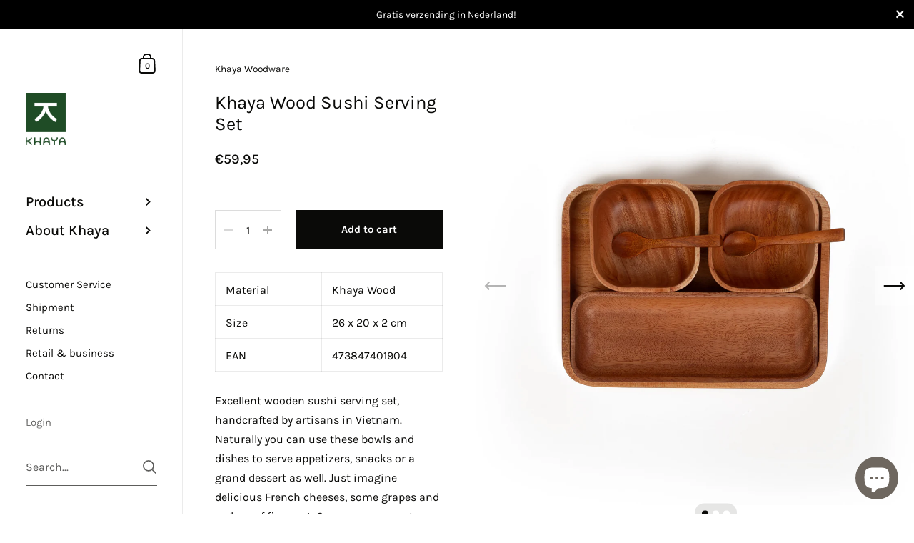

--- FILE ---
content_type: text/html; charset=utf-8
request_url: https://khayawoodware.com/en/products/khaya-wood-sushi-serving-set
body_size: 32944
content:

<!doctype html><html class="no-js" lang="en" dir="ltr">
  
<head>
  
            <!-- Google tag (gtag.js) -->
            <script async src="https://www.googletagmanager.com/gtag/js?id=Tag_ID"></script>
            <script>
             window.dataLayer = window.dataLayer || [];
             function gtag(){dataLayer.push(arguments);}
             gtag('js', new Date());
             gtag('config', 'Tag_ID');
            </script>
  
	<meta charset="utf-8">
  <meta http-equiv="X-UA-Compatible" content="IE=edge,chrome=1">
  <meta name="viewport" content="width=device-width, initial-scale=1.0, height=device-height, minimum-scale=1.0"><link rel="shortcut icon" href="//khayawoodware.com/cdn/shop/files/Favicon_v3.png?crop=center&height=48&v=1704284183&width=48" type="image/png" /><title>Khaya Wood Sushi Serving Set &ndash; Khaya Woodware
</title><meta name="description" content="Material Khaya Wood Size 26 x 20 x 2 cm EAN 473847401904 Excellent wooden sushi serving set, handcrafted by artisans in Vietnam. Naturally you can use these bowls and dishes to serve appetizers, snacks or a grand dessert as well. Just imagine delicious French cheeses, some grapes and a glass of fine port. Or you can pr">

<meta property="og:site_name" content="Khaya Woodware">
<meta property="og:url" content="https://khayawoodware.com/en/products/khaya-wood-sushi-serving-set">
<meta property="og:title" content="Khaya Wood Sushi Serving Set">
<meta property="og:type" content="product">
<meta property="og:description" content="Material Khaya Wood Size 26 x 20 x 2 cm EAN 473847401904 Excellent wooden sushi serving set, handcrafted by artisans in Vietnam. Naturally you can use these bowls and dishes to serve appetizers, snacks or a grand dessert as well. Just imagine delicious French cheeses, some grapes and a glass of fine port. Or you can pr"><meta property="og:image" content="http://khayawoodware.com/cdn/shop/products/MediumTray-combi-square-bowls-sushi-platter.jpg?v=1675588273">
  <meta property="og:image:secure_url" content="https://khayawoodware.com/cdn/shop/products/MediumTray-combi-square-bowls-sushi-platter.jpg?v=1675588273">
  <meta property="og:image:width" content="2560">
  <meta property="og:image:height" content="2560"><meta property="og:price:amount" content="59,95">
  <meta property="og:price:currency" content="EUR"><meta name="twitter:card" content="summary_large_image">
<meta name="twitter:title" content="Khaya Wood Sushi Serving Set">
<meta name="twitter:description" content="Material Khaya Wood Size 26 x 20 x 2 cm EAN 473847401904 Excellent wooden sushi serving set, handcrafted by artisans in Vietnam. Naturally you can use these bowls and dishes to serve appetizers, snacks or a grand dessert as well. Just imagine delicious French cheeses, some grapes and a glass of fine port. Or you can pr"><script type="application/ld+json">
  [
    {
      "@context": "https://schema.org",
      "@type": "WebSite",
      "name": "Khaya Woodware",
      "url": "https:\/\/khayawoodware.com"
    },
    {
      "@context": "https://schema.org",
      "@type": "Organization",
      "name": "Khaya Woodware",
      "url": "https:\/\/khayawoodware.com"
    }
  ]
</script>

<script type="application/ld+json">
{
  "@context": "http://schema.org",
  "@type": "BreadcrumbList",
  "itemListElement": [
    {
      "@type": "ListItem",
      "position": 1,
      "name": "Home",
      "item": "https://khayawoodware.com"
    },{
        "@type": "ListItem",
        "position": 2,
        "name": "Khaya Wood Sushi Serving Set",
        "item": "https://khayawoodware.com/en/products/khaya-wood-sushi-serving-set"
      }]
}
</script><script type="application/ld+json">
  {
    "@context": "http://schema.org",
    "@type": "Product",
    "name": "Khaya Wood Sushi Serving Set",
    "url": "https:\/\/khayawoodware.com\/en\/products\/khaya-wood-sushi-serving-set",
    "offers": [{
          "@type" : "Offer","sku": "Sushi-Serving-Set-SKU-Khaya","gtin12": 473847401904,"availability" : "http://schema.org/InStock",
          "price" : 59.95,
          "priceCurrency" : "EUR",
          "url" : "https:\/\/khayawoodware.com\/en\/products\/khaya-wood-sushi-serving-set?variant=44102233751817"
        }
],
    "brand": {
      "@type": "Brand",
      "name": "Khaya Woodware"
    },
    "description": "\n\n\nMaterial\nKhaya Wood\n\n\nSize\n26 x 20 x 2 cm\n\n\nEAN\n473847401904\n\n\n\nExcellent wooden sushi serving set, handcrafted by artisans in Vietnam. Naturally you can use these bowls and dishes to serve appetizers, snacks or a grand dessert as well. Just imagine delicious French cheeses, some grapes and a glass of fine port. Or you can present Spanish tapas, Italian anti pasti or just drinks on this serving tray. It's a great, and sustainable serving set for anyone who loves shared dining.\nServing Set of:\n\nMedium Tray\n2 Sushi Trays\n2 Square Bowls\n\n",
    "category": "Serveerschalen","sku": "Sushi-Serving-Set-SKU-Khaya",
    "image": {
      "@type": "ImageObject",
      "url": "https:\/\/khayawoodware.com\/cdn\/shop\/products\/MediumTray-combi-square-bowls-sushi-platter.jpg?v=1675588273",
      "image": "https:\/\/khayawoodware.com\/cdn\/shop\/products\/MediumTray-combi-square-bowls-sushi-platter.jpg?v=1675588273",
      "name": "Khaya Wood Sushi Serving Set",
      "width": "2560",
      "height": "2560"
    }
  }
  </script><link rel="canonical" href="https://khayawoodware.com/en/products/khaya-wood-sushi-serving-set">

  <link rel="preconnect" href="https://cdn.shopify.com"><link rel="preconnect" href="https://fonts.shopifycdn.com" crossorigin><link href="//khayawoodware.com/cdn/shop/t/16/assets/theme.css?v=151425798855888863531704283270" as="style" rel="preload"><link href="//khayawoodware.com/cdn/shop/t/16/assets/section-sidebar.css?v=47966743016282053351704283270" as="style" rel="preload"><link href="//khayawoodware.com/cdn/shop/t/16/assets/component-product-item.css?v=39731939120824718861704283269" as="style" rel="preload"><link href="//khayawoodware.com/cdn/shop/t/16/assets/section-main-product.css?v=38429390845773362581704283270" as="style" rel="preload"><link rel="preload" as="image" href="//khayawoodware.com/cdn/shop/products/MediumTray-combi-square-bowls-sushi-platter.jpg?v=1675588273&width=480" imagesrcset="//khayawoodware.com/cdn/shop/products/MediumTray-combi-square-bowls-sushi-platter.jpg?v=1675588273&width=360 360w,//khayawoodware.com/cdn/shop/products/MediumTray-combi-square-bowls-sushi-platter.jpg?v=1675588273&width=480 480w,//khayawoodware.com/cdn/shop/products/MediumTray-combi-square-bowls-sushi-platter.jpg?v=1675588273&width=640 640w,//khayawoodware.com/cdn/shop/products/MediumTray-combi-square-bowls-sushi-platter.jpg?v=1675588273&width=840 840w,//khayawoodware.com/cdn/shop/products/MediumTray-combi-square-bowls-sushi-platter.jpg?v=1675588273&width=1080 1080w,//khayawoodware.com/cdn/shop/products/MediumTray-combi-square-bowls-sushi-platter.jpg?v=1675588273&width=1280 1280w,//khayawoodware.com/cdn/shop/products/MediumTray-combi-square-bowls-sushi-platter.jpg?v=1675588273&width=1540 1540w,//khayawoodware.com/cdn/shop/products/MediumTray-combi-square-bowls-sushi-platter.jpg?v=1675588273&width=1860 1860w,//khayawoodware.com/cdn/shop/products/MediumTray-combi-square-bowls-sushi-platter.jpg?v=1675588273&width=2100 2100w" imagesizes="(max-width: 767px) 100vw, 70vw"><link rel="preload" href="//khayawoodware.com/cdn/fonts/karla/karla_n4.40497e07df527e6a50e58fb17ef1950c72f3e32c.woff2" as="font" type="font/woff2" crossorigin><link rel="preload" href="//khayawoodware.com/cdn/fonts/karla/karla_n4.40497e07df527e6a50e58fb17ef1950c72f3e32c.woff2" as="font" type="font/woff2" crossorigin><style type="text/css">@font-face {
  font-family: Karla;
  font-weight: 400;
  font-style: normal;
  font-display: swap;
  src: url("//khayawoodware.com/cdn/fonts/karla/karla_n4.40497e07df527e6a50e58fb17ef1950c72f3e32c.woff2") format("woff2"),
       url("//khayawoodware.com/cdn/fonts/karla/karla_n4.e9f6f9de321061073c6bfe03c28976ba8ce6ee18.woff") format("woff");
}
@font-face {
  font-family: Karla;
  font-weight: 400;
  font-style: normal;
  font-display: swap;
  src: url("//khayawoodware.com/cdn/fonts/karla/karla_n4.40497e07df527e6a50e58fb17ef1950c72f3e32c.woff2") format("woff2"),
       url("//khayawoodware.com/cdn/fonts/karla/karla_n4.e9f6f9de321061073c6bfe03c28976ba8ce6ee18.woff") format("woff");
}
@font-face {
  font-family: Karla;
  font-weight: 500;
  font-style: normal;
  font-display: swap;
  src: url("//khayawoodware.com/cdn/fonts/karla/karla_n5.0f2c50ba88af8c39d2756f2fc9dfccf18f808828.woff2") format("woff2"),
       url("//khayawoodware.com/cdn/fonts/karla/karla_n5.88d3e57f788ee4a41fa11fc99b9881ce077acdc2.woff") format("woff");
}
@font-face {
  font-family: Karla;
  font-weight: 600;
  font-style: normal;
  font-display: swap;
  src: url("//khayawoodware.com/cdn/fonts/karla/karla_n6.11d2ca9baa9358585c001bdea96cf4efec1c541a.woff2") format("woff2"),
       url("//khayawoodware.com/cdn/fonts/karla/karla_n6.f61bdbc760ad3ce235abbf92fc104026b8312806.woff") format("woff");
}
@font-face {
  font-family: Karla;
  font-weight: 700;
  font-style: normal;
  font-display: swap;
  src: url("//khayawoodware.com/cdn/fonts/karla/karla_n7.4358a847d4875593d69cfc3f8cc0b44c17b3ed03.woff2") format("woff2"),
       url("//khayawoodware.com/cdn/fonts/karla/karla_n7.96e322f6d76ce794f25fa29e55d6997c3fb656b6.woff") format("woff");
}
@font-face {
  font-family: Karla;
  font-weight: 400;
  font-style: italic;
  font-display: swap;
  src: url("//khayawoodware.com/cdn/fonts/karla/karla_i4.2086039c16bcc3a78a72a2f7b471e3c4a7f873a6.woff2") format("woff2"),
       url("//khayawoodware.com/cdn/fonts/karla/karla_i4.7b9f59841a5960c16fa2a897a0716c8ebb183221.woff") format("woff");
}
@font-face {
  font-family: Karla;
  font-weight: 700;
  font-style: italic;
  font-display: swap;
  src: url("//khayawoodware.com/cdn/fonts/karla/karla_i7.fe031cd65d6e02906286add4f6dda06afc2615f0.woff2") format("woff2"),
       url("//khayawoodware.com/cdn/fonts/karla/karla_i7.816d4949fa7f7d79314595d7003eda5b44e959e3.woff") format("woff");
}
:root {

    /* Color variables - SIDEBAR */

    --color-sidebar-bg: 255, 255, 255;
    --color-sidebar-mobile-border: #e0e0e0;

    --color-sidebar-txt: 10, 10, 8;
    --color-sidebar-txt-foreground: 255, 255, 255;

    --color-sidebar-accent: 246, 81, 29;
    --color-sidebar-accent-foreground: 255, 255, 255;

    /* Color variables - BODY */

    --color-body-bg: 255, 255, 255;

    --color-body-txt: 10, 10, 8;
    --color-body-txt-foreground: 255, 255, 255;

    --color-body-accent: 246, 81, 29;
    --color-body-accent-foreground: 255, 255, 255;

    /* Color variables - FOOTER */

    --color-footer-bg: 10, 10, 8;
    --color-footer-txt: 255, 255, 255;
    --color-footer-accent: 246, 81, 29;

    /* Color variables - SPI */

    --color-body-text: #0a0a08;
    --color-body: #ffffff;
    --color-bg: #ffffff;

    /* Font variables */

    --base-headings-size: 22;
    --base-body-size: 16;
    --base-body-size-alt: 20;

    --font-stack-headings: Karla, sans-serif;
    --font-weight-headings: 400;
    --font-style-headings: normal;

    --font-stack-body: Karla, sans-serif;
    --font-weight-body: 400;
    --font-style-body: normal;--font-weight-body-medium: 500;--font-weight-body-semibold: 600;

    --font-weight-body-bold: 700;

    /* Layout */
    --vertical-padding-base: 100px;
    --horizontal-padding-base: 90px;
    --grid-gutter-base: 40px;

  }

  select, .regular-select-cover {
    background-image: url("data:image/svg+xml,%3Csvg class='svg symbol symbol--arrow' xmlns='http://www.w3.org/2000/svg' width='24' height='24' fill='none'%3E%3Cpath fill-rule='evenodd' d='M13.828 14.414l4-4L16.414 9l-4 4-4-4L7 10.414l5.414 5.414 1.414-1.414z' fill='%230a0a08'%3E%3C/path%3E%3C/svg%3E") !important;
  }
  .sidebar-element .regular-select-cover,
  .sidebar-element select {
    background-image: url("data:image/svg+xml,%3Csvg class='svg symbol symbol--arrow' xmlns='http://www.w3.org/2000/svg' width='24' height='24' fill='none'%3E%3Cpath fill-rule='evenodd' d='M13.828 14.414l4-4L16.414 9l-4 4-4-4L7 10.414l5.414 5.414 1.414-1.414z' fill='%230a0a08'%3E%3C/path%3E%3C/svg%3E") !important;
  }
  .footer .regular-select-cover {
    background-image: url("data:image/svg+xml,%3Csvg class='svg symbol symbol--arrow' xmlns='http://www.w3.org/2000/svg' width='24' height='24' fill='none'%3E%3Cpath fill-rule='evenodd' d='M13.828 14.414l4-4L16.414 9l-4 4-4-4L7 10.414l5.414 5.414 1.414-1.414z' fill='%23ffffff'%3E%3C/path%3E%3C/svg%3E") !important;
  }
  
</style><link href="//khayawoodware.com/cdn/shop/t/16/assets/theme.css?v=151425798855888863531704283270" rel="stylesheet" type="text/css" media="all" />

	<script>window.performance && window.performance.mark && window.performance.mark('shopify.content_for_header.start');</script><meta name="facebook-domain-verification" content="20krjd944ok61z6dqh1egtm2mvih3v">
<meta name="google-site-verification" content="wrtJgw_ft48YPMZT2ZVUIwMyDJ9SqRrLb3QRqsvS0ak">
<meta id="shopify-digital-wallet" name="shopify-digital-wallet" content="/67770974473/digital_wallets/dialog">
<meta name="shopify-checkout-api-token" content="e67bb039b0f5633939b08547fcee27bf">
<meta id="in-context-paypal-metadata" data-shop-id="67770974473" data-venmo-supported="false" data-environment="production" data-locale="en_US" data-paypal-v4="true" data-currency="EUR">
<link rel="alternate" hreflang="x-default" href="https://khayawoodware.com/products/khaya-houten-sushi-serving-set">
<link rel="alternate" hreflang="nl" href="https://khayawoodware.com/products/khaya-houten-sushi-serving-set">
<link rel="alternate" hreflang="en" href="https://khayawoodware.com/en/products/khaya-wood-sushi-serving-set">
<link rel="alternate" hreflang="en-AT" href="https://khayawoodware.com/en-en/products/khaya-wood-sushi-serving-set">
<link rel="alternate" hreflang="fr-AT" href="https://khayawoodware.com/fr-en/products/khaya-houten-sushi-serving-set">
<link rel="alternate" hreflang="de-AT" href="https://khayawoodware.com/de-en/products/khaya-houten-sushi-serving-set">
<link rel="alternate" hreflang="nl-AT" href="https://khayawoodware.com/nl-en/products/khaya-houten-sushi-serving-set">
<link rel="alternate" hreflang="en-CH" href="https://khayawoodware.com/en-en/products/khaya-wood-sushi-serving-set">
<link rel="alternate" hreflang="fr-CH" href="https://khayawoodware.com/fr-en/products/khaya-houten-sushi-serving-set">
<link rel="alternate" hreflang="de-CH" href="https://khayawoodware.com/de-en/products/khaya-houten-sushi-serving-set">
<link rel="alternate" hreflang="nl-CH" href="https://khayawoodware.com/nl-en/products/khaya-houten-sushi-serving-set">
<link rel="alternate" hreflang="en-CZ" href="https://khayawoodware.com/en-en/products/khaya-wood-sushi-serving-set">
<link rel="alternate" hreflang="fr-CZ" href="https://khayawoodware.com/fr-en/products/khaya-houten-sushi-serving-set">
<link rel="alternate" hreflang="de-CZ" href="https://khayawoodware.com/de-en/products/khaya-houten-sushi-serving-set">
<link rel="alternate" hreflang="nl-CZ" href="https://khayawoodware.com/nl-en/products/khaya-houten-sushi-serving-set">
<link rel="alternate" hreflang="en-DE" href="https://khayawoodware.com/en-en/products/khaya-wood-sushi-serving-set">
<link rel="alternate" hreflang="fr-DE" href="https://khayawoodware.com/fr-en/products/khaya-houten-sushi-serving-set">
<link rel="alternate" hreflang="de-DE" href="https://khayawoodware.com/de-en/products/khaya-houten-sushi-serving-set">
<link rel="alternate" hreflang="nl-DE" href="https://khayawoodware.com/nl-en/products/khaya-houten-sushi-serving-set">
<link rel="alternate" hreflang="en-DK" href="https://khayawoodware.com/en-en/products/khaya-wood-sushi-serving-set">
<link rel="alternate" hreflang="fr-DK" href="https://khayawoodware.com/fr-en/products/khaya-houten-sushi-serving-set">
<link rel="alternate" hreflang="de-DK" href="https://khayawoodware.com/de-en/products/khaya-houten-sushi-serving-set">
<link rel="alternate" hreflang="nl-DK" href="https://khayawoodware.com/nl-en/products/khaya-houten-sushi-serving-set">
<link rel="alternate" hreflang="en-ES" href="https://khayawoodware.com/en-en/products/khaya-wood-sushi-serving-set">
<link rel="alternate" hreflang="fr-ES" href="https://khayawoodware.com/fr-en/products/khaya-houten-sushi-serving-set">
<link rel="alternate" hreflang="de-ES" href="https://khayawoodware.com/de-en/products/khaya-houten-sushi-serving-set">
<link rel="alternate" hreflang="nl-ES" href="https://khayawoodware.com/nl-en/products/khaya-houten-sushi-serving-set">
<link rel="alternate" hreflang="en-FI" href="https://khayawoodware.com/en-en/products/khaya-wood-sushi-serving-set">
<link rel="alternate" hreflang="fr-FI" href="https://khayawoodware.com/fr-en/products/khaya-houten-sushi-serving-set">
<link rel="alternate" hreflang="de-FI" href="https://khayawoodware.com/de-en/products/khaya-houten-sushi-serving-set">
<link rel="alternate" hreflang="nl-FI" href="https://khayawoodware.com/nl-en/products/khaya-houten-sushi-serving-set">
<link rel="alternate" hreflang="en-FR" href="https://khayawoodware.com/en-en/products/khaya-wood-sushi-serving-set">
<link rel="alternate" hreflang="fr-FR" href="https://khayawoodware.com/fr-en/products/khaya-houten-sushi-serving-set">
<link rel="alternate" hreflang="de-FR" href="https://khayawoodware.com/de-en/products/khaya-houten-sushi-serving-set">
<link rel="alternate" hreflang="nl-FR" href="https://khayawoodware.com/nl-en/products/khaya-houten-sushi-serving-set">
<link rel="alternate" hreflang="en-GB" href="https://khayawoodware.com/en-en/products/khaya-wood-sushi-serving-set">
<link rel="alternate" hreflang="fr-GB" href="https://khayawoodware.com/fr-en/products/khaya-houten-sushi-serving-set">
<link rel="alternate" hreflang="de-GB" href="https://khayawoodware.com/de-en/products/khaya-houten-sushi-serving-set">
<link rel="alternate" hreflang="nl-GB" href="https://khayawoodware.com/nl-en/products/khaya-houten-sushi-serving-set">
<link rel="alternate" hreflang="en-IE" href="https://khayawoodware.com/en-en/products/khaya-wood-sushi-serving-set">
<link rel="alternate" hreflang="fr-IE" href="https://khayawoodware.com/fr-en/products/khaya-houten-sushi-serving-set">
<link rel="alternate" hreflang="de-IE" href="https://khayawoodware.com/de-en/products/khaya-houten-sushi-serving-set">
<link rel="alternate" hreflang="nl-IE" href="https://khayawoodware.com/nl-en/products/khaya-houten-sushi-serving-set">
<link rel="alternate" hreflang="en-IT" href="https://khayawoodware.com/en-en/products/khaya-wood-sushi-serving-set">
<link rel="alternate" hreflang="fr-IT" href="https://khayawoodware.com/fr-en/products/khaya-houten-sushi-serving-set">
<link rel="alternate" hreflang="de-IT" href="https://khayawoodware.com/de-en/products/khaya-houten-sushi-serving-set">
<link rel="alternate" hreflang="nl-IT" href="https://khayawoodware.com/nl-en/products/khaya-houten-sushi-serving-set">
<link rel="alternate" hreflang="en-NO" href="https://khayawoodware.com/en-en/products/khaya-wood-sushi-serving-set">
<link rel="alternate" hreflang="fr-NO" href="https://khayawoodware.com/fr-en/products/khaya-houten-sushi-serving-set">
<link rel="alternate" hreflang="de-NO" href="https://khayawoodware.com/de-en/products/khaya-houten-sushi-serving-set">
<link rel="alternate" hreflang="nl-NO" href="https://khayawoodware.com/nl-en/products/khaya-houten-sushi-serving-set">
<link rel="alternate" hreflang="en-PL" href="https://khayawoodware.com/en-en/products/khaya-wood-sushi-serving-set">
<link rel="alternate" hreflang="fr-PL" href="https://khayawoodware.com/fr-en/products/khaya-houten-sushi-serving-set">
<link rel="alternate" hreflang="de-PL" href="https://khayawoodware.com/de-en/products/khaya-houten-sushi-serving-set">
<link rel="alternate" hreflang="nl-PL" href="https://khayawoodware.com/nl-en/products/khaya-houten-sushi-serving-set">
<link rel="alternate" hreflang="en-PT" href="https://khayawoodware.com/en-en/products/khaya-wood-sushi-serving-set">
<link rel="alternate" hreflang="fr-PT" href="https://khayawoodware.com/fr-en/products/khaya-houten-sushi-serving-set">
<link rel="alternate" hreflang="de-PT" href="https://khayawoodware.com/de-en/products/khaya-houten-sushi-serving-set">
<link rel="alternate" hreflang="nl-PT" href="https://khayawoodware.com/nl-en/products/khaya-houten-sushi-serving-set">
<link rel="alternate" hreflang="en-SE" href="https://khayawoodware.com/en-en/products/khaya-wood-sushi-serving-set">
<link rel="alternate" hreflang="fr-SE" href="https://khayawoodware.com/fr-en/products/khaya-houten-sushi-serving-set">
<link rel="alternate" hreflang="de-SE" href="https://khayawoodware.com/de-en/products/khaya-houten-sushi-serving-set">
<link rel="alternate" hreflang="nl-SE" href="https://khayawoodware.com/nl-en/products/khaya-houten-sushi-serving-set">
<link rel="alternate" hreflang="en-BE" href="https://khayawoodware.com/en-en/products/khaya-wood-sushi-serving-set">
<link rel="alternate" hreflang="fr-BE" href="https://khayawoodware.com/fr-en/products/khaya-houten-sushi-serving-set">
<link rel="alternate" hreflang="de-BE" href="https://khayawoodware.com/de-en/products/khaya-houten-sushi-serving-set">
<link rel="alternate" hreflang="nl-BE" href="https://khayawoodware.com/nl-en/products/khaya-houten-sushi-serving-set">
<link rel="alternate" hreflang="en-GR" href="https://khayawoodware.com/en-en/products/khaya-wood-sushi-serving-set">
<link rel="alternate" hreflang="fr-GR" href="https://khayawoodware.com/fr-en/products/khaya-houten-sushi-serving-set">
<link rel="alternate" hreflang="de-GR" href="https://khayawoodware.com/de-en/products/khaya-houten-sushi-serving-set">
<link rel="alternate" hreflang="nl-GR" href="https://khayawoodware.com/nl-en/products/khaya-houten-sushi-serving-set">
<link rel="alternate" hreflang="en-BG" href="https://khayawoodware.com/en-en/products/khaya-wood-sushi-serving-set">
<link rel="alternate" hreflang="fr-BG" href="https://khayawoodware.com/fr-en/products/khaya-houten-sushi-serving-set">
<link rel="alternate" hreflang="de-BG" href="https://khayawoodware.com/de-en/products/khaya-houten-sushi-serving-set">
<link rel="alternate" hreflang="nl-BG" href="https://khayawoodware.com/nl-en/products/khaya-houten-sushi-serving-set">
<link rel="alternate" hreflang="en-HR" href="https://khayawoodware.com/en-en/products/khaya-wood-sushi-serving-set">
<link rel="alternate" hreflang="fr-HR" href="https://khayawoodware.com/fr-en/products/khaya-houten-sushi-serving-set">
<link rel="alternate" hreflang="de-HR" href="https://khayawoodware.com/de-en/products/khaya-houten-sushi-serving-set">
<link rel="alternate" hreflang="nl-HR" href="https://khayawoodware.com/nl-en/products/khaya-houten-sushi-serving-set">
<link rel="alternate" hreflang="en-EE" href="https://khayawoodware.com/en-en/products/khaya-wood-sushi-serving-set">
<link rel="alternate" hreflang="fr-EE" href="https://khayawoodware.com/fr-en/products/khaya-houten-sushi-serving-set">
<link rel="alternate" hreflang="de-EE" href="https://khayawoodware.com/de-en/products/khaya-houten-sushi-serving-set">
<link rel="alternate" hreflang="nl-EE" href="https://khayawoodware.com/nl-en/products/khaya-houten-sushi-serving-set">
<link rel="alternate" hreflang="en-HU" href="https://khayawoodware.com/en-en/products/khaya-wood-sushi-serving-set">
<link rel="alternate" hreflang="fr-HU" href="https://khayawoodware.com/fr-en/products/khaya-houten-sushi-serving-set">
<link rel="alternate" hreflang="de-HU" href="https://khayawoodware.com/de-en/products/khaya-houten-sushi-serving-set">
<link rel="alternate" hreflang="nl-HU" href="https://khayawoodware.com/nl-en/products/khaya-houten-sushi-serving-set">
<link rel="alternate" hreflang="en-LV" href="https://khayawoodware.com/en-en/products/khaya-wood-sushi-serving-set">
<link rel="alternate" hreflang="fr-LV" href="https://khayawoodware.com/fr-en/products/khaya-houten-sushi-serving-set">
<link rel="alternate" hreflang="de-LV" href="https://khayawoodware.com/de-en/products/khaya-houten-sushi-serving-set">
<link rel="alternate" hreflang="nl-LV" href="https://khayawoodware.com/nl-en/products/khaya-houten-sushi-serving-set">
<link rel="alternate" hreflang="en-LT" href="https://khayawoodware.com/en-en/products/khaya-wood-sushi-serving-set">
<link rel="alternate" hreflang="fr-LT" href="https://khayawoodware.com/fr-en/products/khaya-houten-sushi-serving-set">
<link rel="alternate" hreflang="de-LT" href="https://khayawoodware.com/de-en/products/khaya-houten-sushi-serving-set">
<link rel="alternate" hreflang="nl-LT" href="https://khayawoodware.com/nl-en/products/khaya-houten-sushi-serving-set">
<link rel="alternate" hreflang="en-LU" href="https://khayawoodware.com/en-en/products/khaya-wood-sushi-serving-set">
<link rel="alternate" hreflang="fr-LU" href="https://khayawoodware.com/fr-en/products/khaya-houten-sushi-serving-set">
<link rel="alternate" hreflang="de-LU" href="https://khayawoodware.com/de-en/products/khaya-houten-sushi-serving-set">
<link rel="alternate" hreflang="nl-LU" href="https://khayawoodware.com/nl-en/products/khaya-houten-sushi-serving-set">
<link rel="alternate" hreflang="en-MT" href="https://khayawoodware.com/en-en/products/khaya-wood-sushi-serving-set">
<link rel="alternate" hreflang="fr-MT" href="https://khayawoodware.com/fr-en/products/khaya-houten-sushi-serving-set">
<link rel="alternate" hreflang="de-MT" href="https://khayawoodware.com/de-en/products/khaya-houten-sushi-serving-set">
<link rel="alternate" hreflang="nl-MT" href="https://khayawoodware.com/nl-en/products/khaya-houten-sushi-serving-set">
<link rel="alternate" hreflang="en-RO" href="https://khayawoodware.com/en-en/products/khaya-wood-sushi-serving-set">
<link rel="alternate" hreflang="fr-RO" href="https://khayawoodware.com/fr-en/products/khaya-houten-sushi-serving-set">
<link rel="alternate" hreflang="de-RO" href="https://khayawoodware.com/de-en/products/khaya-houten-sushi-serving-set">
<link rel="alternate" hreflang="nl-RO" href="https://khayawoodware.com/nl-en/products/khaya-houten-sushi-serving-set">
<link rel="alternate" hreflang="en-SK" href="https://khayawoodware.com/en-en/products/khaya-wood-sushi-serving-set">
<link rel="alternate" hreflang="fr-SK" href="https://khayawoodware.com/fr-en/products/khaya-houten-sushi-serving-set">
<link rel="alternate" hreflang="de-SK" href="https://khayawoodware.com/de-en/products/khaya-houten-sushi-serving-set">
<link rel="alternate" hreflang="nl-SK" href="https://khayawoodware.com/nl-en/products/khaya-houten-sushi-serving-set">
<link rel="alternate" hreflang="en-SI" href="https://khayawoodware.com/en-en/products/khaya-wood-sushi-serving-set">
<link rel="alternate" hreflang="fr-SI" href="https://khayawoodware.com/fr-en/products/khaya-houten-sushi-serving-set">
<link rel="alternate" hreflang="de-SI" href="https://khayawoodware.com/de-en/products/khaya-houten-sushi-serving-set">
<link rel="alternate" hreflang="nl-SI" href="https://khayawoodware.com/nl-en/products/khaya-houten-sushi-serving-set">
<link rel="alternate" hreflang="en-MC" href="https://khayawoodware.com/en-en/products/khaya-wood-sushi-serving-set">
<link rel="alternate" hreflang="fr-MC" href="https://khayawoodware.com/fr-en/products/khaya-houten-sushi-serving-set">
<link rel="alternate" hreflang="de-MC" href="https://khayawoodware.com/de-en/products/khaya-houten-sushi-serving-set">
<link rel="alternate" hreflang="nl-MC" href="https://khayawoodware.com/nl-en/products/khaya-houten-sushi-serving-set">
<link rel="alternate" hreflang="en-RS" href="https://khayawoodware.com/en-en/products/khaya-wood-sushi-serving-set">
<link rel="alternate" hreflang="fr-RS" href="https://khayawoodware.com/fr-en/products/khaya-houten-sushi-serving-set">
<link rel="alternate" hreflang="de-RS" href="https://khayawoodware.com/de-en/products/khaya-houten-sushi-serving-set">
<link rel="alternate" hreflang="nl-RS" href="https://khayawoodware.com/nl-en/products/khaya-houten-sushi-serving-set">
<link rel="alternate" hreflang="en-MK" href="https://khayawoodware.com/en-en/products/khaya-wood-sushi-serving-set">
<link rel="alternate" hreflang="fr-MK" href="https://khayawoodware.com/fr-en/products/khaya-houten-sushi-serving-set">
<link rel="alternate" hreflang="de-MK" href="https://khayawoodware.com/de-en/products/khaya-houten-sushi-serving-set">
<link rel="alternate" hreflang="nl-MK" href="https://khayawoodware.com/nl-en/products/khaya-houten-sushi-serving-set">
<link rel="alternate" hreflang="en-BA" href="https://khayawoodware.com/en-en/products/khaya-wood-sushi-serving-set">
<link rel="alternate" hreflang="fr-BA" href="https://khayawoodware.com/fr-en/products/khaya-houten-sushi-serving-set">
<link rel="alternate" hreflang="de-BA" href="https://khayawoodware.com/de-en/products/khaya-houten-sushi-serving-set">
<link rel="alternate" hreflang="nl-BA" href="https://khayawoodware.com/nl-en/products/khaya-houten-sushi-serving-set">
<link rel="alternate" hreflang="en-AL" href="https://khayawoodware.com/en-en/products/khaya-wood-sushi-serving-set">
<link rel="alternate" hreflang="fr-AL" href="https://khayawoodware.com/fr-en/products/khaya-houten-sushi-serving-set">
<link rel="alternate" hreflang="de-AL" href="https://khayawoodware.com/de-en/products/khaya-houten-sushi-serving-set">
<link rel="alternate" hreflang="nl-AL" href="https://khayawoodware.com/nl-en/products/khaya-houten-sushi-serving-set">
<link rel="alternate" hreflang="en-AD" href="https://khayawoodware.com/en-en/products/khaya-wood-sushi-serving-set">
<link rel="alternate" hreflang="fr-AD" href="https://khayawoodware.com/fr-en/products/khaya-houten-sushi-serving-set">
<link rel="alternate" hreflang="de-AD" href="https://khayawoodware.com/de-en/products/khaya-houten-sushi-serving-set">
<link rel="alternate" hreflang="nl-AD" href="https://khayawoodware.com/nl-en/products/khaya-houten-sushi-serving-set">
<link rel="alternate" hreflang="en-IS" href="https://khayawoodware.com/en-en/products/khaya-wood-sushi-serving-set">
<link rel="alternate" hreflang="fr-IS" href="https://khayawoodware.com/fr-en/products/khaya-houten-sushi-serving-set">
<link rel="alternate" hreflang="de-IS" href="https://khayawoodware.com/de-en/products/khaya-houten-sushi-serving-set">
<link rel="alternate" hreflang="nl-IS" href="https://khayawoodware.com/nl-en/products/khaya-houten-sushi-serving-set">
<link rel="alternate" hreflang="en-GI" href="https://khayawoodware.com/en-en/products/khaya-wood-sushi-serving-set">
<link rel="alternate" hreflang="fr-GI" href="https://khayawoodware.com/fr-en/products/khaya-houten-sushi-serving-set">
<link rel="alternate" hreflang="de-GI" href="https://khayawoodware.com/de-en/products/khaya-houten-sushi-serving-set">
<link rel="alternate" hreflang="nl-GI" href="https://khayawoodware.com/nl-en/products/khaya-houten-sushi-serving-set">
<link rel="alternate" hreflang="en-LI" href="https://khayawoodware.com/en-en/products/khaya-wood-sushi-serving-set">
<link rel="alternate" hreflang="fr-LI" href="https://khayawoodware.com/fr-en/products/khaya-houten-sushi-serving-set">
<link rel="alternate" hreflang="de-LI" href="https://khayawoodware.com/de-en/products/khaya-houten-sushi-serving-set">
<link rel="alternate" hreflang="nl-LI" href="https://khayawoodware.com/nl-en/products/khaya-houten-sushi-serving-set">
<link rel="alternate" hreflang="en-MD" href="https://khayawoodware.com/en-en/products/khaya-wood-sushi-serving-set">
<link rel="alternate" hreflang="fr-MD" href="https://khayawoodware.com/fr-en/products/khaya-houten-sushi-serving-set">
<link rel="alternate" hreflang="de-MD" href="https://khayawoodware.com/de-en/products/khaya-houten-sushi-serving-set">
<link rel="alternate" hreflang="nl-MD" href="https://khayawoodware.com/nl-en/products/khaya-houten-sushi-serving-set">
<link rel="alternate" hreflang="en-ME" href="https://khayawoodware.com/en-en/products/khaya-wood-sushi-serving-set">
<link rel="alternate" hreflang="fr-ME" href="https://khayawoodware.com/fr-en/products/khaya-houten-sushi-serving-set">
<link rel="alternate" hreflang="de-ME" href="https://khayawoodware.com/de-en/products/khaya-houten-sushi-serving-set">
<link rel="alternate" hreflang="nl-ME" href="https://khayawoodware.com/nl-en/products/khaya-houten-sushi-serving-set">
<link rel="alternate" hreflang="en-UA" href="https://khayawoodware.com/en-en/products/khaya-wood-sushi-serving-set">
<link rel="alternate" hreflang="fr-UA" href="https://khayawoodware.com/fr-en/products/khaya-houten-sushi-serving-set">
<link rel="alternate" hreflang="de-UA" href="https://khayawoodware.com/de-en/products/khaya-houten-sushi-serving-set">
<link rel="alternate" hreflang="nl-UA" href="https://khayawoodware.com/nl-en/products/khaya-houten-sushi-serving-set">
<link rel="alternate" type="application/json+oembed" href="https://khayawoodware.com/en/products/khaya-wood-sushi-serving-set.oembed">
<script async="async" src="/checkouts/internal/preloads.js?locale=en-NL"></script>
<link rel="preconnect" href="https://shop.app" crossorigin="anonymous">
<script async="async" src="https://shop.app/checkouts/internal/preloads.js?locale=en-NL&shop_id=67770974473" crossorigin="anonymous"></script>
<script id="apple-pay-shop-capabilities" type="application/json">{"shopId":67770974473,"countryCode":"NL","currencyCode":"EUR","merchantCapabilities":["supports3DS"],"merchantId":"gid:\/\/shopify\/Shop\/67770974473","merchantName":"Khaya Woodware","requiredBillingContactFields":["postalAddress","email"],"requiredShippingContactFields":["postalAddress","email"],"shippingType":"shipping","supportedNetworks":["visa","maestro","masterCard"],"total":{"type":"pending","label":"Khaya Woodware","amount":"1.00"},"shopifyPaymentsEnabled":true,"supportsSubscriptions":true}</script>
<script id="shopify-features" type="application/json">{"accessToken":"e67bb039b0f5633939b08547fcee27bf","betas":["rich-media-storefront-analytics"],"domain":"khayawoodware.com","predictiveSearch":true,"shopId":67770974473,"locale":"en"}</script>
<script>var Shopify = Shopify || {};
Shopify.shop = "khaya-woodware-6137.myshopify.com";
Shopify.locale = "en";
Shopify.currency = {"active":"EUR","rate":"1.0"};
Shopify.country = "NL";
Shopify.theme = {"name":"Bijgewerkte kopie van Khaya Kingdom","id":146731630857,"schema_name":"Kingdom","schema_version":"5.2.1","theme_store_id":725,"role":"main"};
Shopify.theme.handle = "null";
Shopify.theme.style = {"id":null,"handle":null};
Shopify.cdnHost = "khayawoodware.com/cdn";
Shopify.routes = Shopify.routes || {};
Shopify.routes.root = "/en/";</script>
<script type="module">!function(o){(o.Shopify=o.Shopify||{}).modules=!0}(window);</script>
<script>!function(o){function n(){var o=[];function n(){o.push(Array.prototype.slice.apply(arguments))}return n.q=o,n}var t=o.Shopify=o.Shopify||{};t.loadFeatures=n(),t.autoloadFeatures=n()}(window);</script>
<script>
  window.ShopifyPay = window.ShopifyPay || {};
  window.ShopifyPay.apiHost = "shop.app\/pay";
  window.ShopifyPay.redirectState = null;
</script>
<script id="shop-js-analytics" type="application/json">{"pageType":"product"}</script>
<script defer="defer" async type="module" src="//khayawoodware.com/cdn/shopifycloud/shop-js/modules/v2/client.init-shop-cart-sync_WVOgQShq.en.esm.js"></script>
<script defer="defer" async type="module" src="//khayawoodware.com/cdn/shopifycloud/shop-js/modules/v2/chunk.common_C_13GLB1.esm.js"></script>
<script defer="defer" async type="module" src="//khayawoodware.com/cdn/shopifycloud/shop-js/modules/v2/chunk.modal_CLfMGd0m.esm.js"></script>
<script type="module">
  await import("//khayawoodware.com/cdn/shopifycloud/shop-js/modules/v2/client.init-shop-cart-sync_WVOgQShq.en.esm.js");
await import("//khayawoodware.com/cdn/shopifycloud/shop-js/modules/v2/chunk.common_C_13GLB1.esm.js");
await import("//khayawoodware.com/cdn/shopifycloud/shop-js/modules/v2/chunk.modal_CLfMGd0m.esm.js");

  window.Shopify.SignInWithShop?.initShopCartSync?.({"fedCMEnabled":true,"windoidEnabled":true});

</script>
<script>
  window.Shopify = window.Shopify || {};
  if (!window.Shopify.featureAssets) window.Shopify.featureAssets = {};
  window.Shopify.featureAssets['shop-js'] = {"shop-cart-sync":["modules/v2/client.shop-cart-sync_DuR37GeY.en.esm.js","modules/v2/chunk.common_C_13GLB1.esm.js","modules/v2/chunk.modal_CLfMGd0m.esm.js"],"init-fed-cm":["modules/v2/client.init-fed-cm_BucUoe6W.en.esm.js","modules/v2/chunk.common_C_13GLB1.esm.js","modules/v2/chunk.modal_CLfMGd0m.esm.js"],"shop-toast-manager":["modules/v2/client.shop-toast-manager_B0JfrpKj.en.esm.js","modules/v2/chunk.common_C_13GLB1.esm.js","modules/v2/chunk.modal_CLfMGd0m.esm.js"],"init-shop-cart-sync":["modules/v2/client.init-shop-cart-sync_WVOgQShq.en.esm.js","modules/v2/chunk.common_C_13GLB1.esm.js","modules/v2/chunk.modal_CLfMGd0m.esm.js"],"shop-button":["modules/v2/client.shop-button_B_U3bv27.en.esm.js","modules/v2/chunk.common_C_13GLB1.esm.js","modules/v2/chunk.modal_CLfMGd0m.esm.js"],"init-windoid":["modules/v2/client.init-windoid_DuP9q_di.en.esm.js","modules/v2/chunk.common_C_13GLB1.esm.js","modules/v2/chunk.modal_CLfMGd0m.esm.js"],"shop-cash-offers":["modules/v2/client.shop-cash-offers_BmULhtno.en.esm.js","modules/v2/chunk.common_C_13GLB1.esm.js","modules/v2/chunk.modal_CLfMGd0m.esm.js"],"pay-button":["modules/v2/client.pay-button_CrPSEbOK.en.esm.js","modules/v2/chunk.common_C_13GLB1.esm.js","modules/v2/chunk.modal_CLfMGd0m.esm.js"],"init-customer-accounts":["modules/v2/client.init-customer-accounts_jNk9cPYQ.en.esm.js","modules/v2/client.shop-login-button_DJ5ldayH.en.esm.js","modules/v2/chunk.common_C_13GLB1.esm.js","modules/v2/chunk.modal_CLfMGd0m.esm.js"],"avatar":["modules/v2/client.avatar_BTnouDA3.en.esm.js"],"checkout-modal":["modules/v2/client.checkout-modal_pBPyh9w8.en.esm.js","modules/v2/chunk.common_C_13GLB1.esm.js","modules/v2/chunk.modal_CLfMGd0m.esm.js"],"init-shop-for-new-customer-accounts":["modules/v2/client.init-shop-for-new-customer-accounts_BUoCy7a5.en.esm.js","modules/v2/client.shop-login-button_DJ5ldayH.en.esm.js","modules/v2/chunk.common_C_13GLB1.esm.js","modules/v2/chunk.modal_CLfMGd0m.esm.js"],"init-customer-accounts-sign-up":["modules/v2/client.init-customer-accounts-sign-up_CnczCz9H.en.esm.js","modules/v2/client.shop-login-button_DJ5ldayH.en.esm.js","modules/v2/chunk.common_C_13GLB1.esm.js","modules/v2/chunk.modal_CLfMGd0m.esm.js"],"init-shop-email-lookup-coordinator":["modules/v2/client.init-shop-email-lookup-coordinator_CzjY5t9o.en.esm.js","modules/v2/chunk.common_C_13GLB1.esm.js","modules/v2/chunk.modal_CLfMGd0m.esm.js"],"shop-follow-button":["modules/v2/client.shop-follow-button_CsYC63q7.en.esm.js","modules/v2/chunk.common_C_13GLB1.esm.js","modules/v2/chunk.modal_CLfMGd0m.esm.js"],"shop-login-button":["modules/v2/client.shop-login-button_DJ5ldayH.en.esm.js","modules/v2/chunk.common_C_13GLB1.esm.js","modules/v2/chunk.modal_CLfMGd0m.esm.js"],"shop-login":["modules/v2/client.shop-login_B9ccPdmx.en.esm.js","modules/v2/chunk.common_C_13GLB1.esm.js","modules/v2/chunk.modal_CLfMGd0m.esm.js"],"lead-capture":["modules/v2/client.lead-capture_D0K_KgYb.en.esm.js","modules/v2/chunk.common_C_13GLB1.esm.js","modules/v2/chunk.modal_CLfMGd0m.esm.js"],"payment-terms":["modules/v2/client.payment-terms_BWmiNN46.en.esm.js","modules/v2/chunk.common_C_13GLB1.esm.js","modules/v2/chunk.modal_CLfMGd0m.esm.js"]};
</script>
<script>(function() {
  var isLoaded = false;
  function asyncLoad() {
    if (isLoaded) return;
    isLoaded = true;
    var urls = ["https:\/\/chimpstatic.com\/mcjs-connected\/js\/users\/401a29faacf67b01c06c25f30\/f41b021626d0187a618b82469.js?shop=khaya-woodware-6137.myshopify.com"];
    for (var i = 0; i < urls.length; i++) {
      var s = document.createElement('script');
      s.type = 'text/javascript';
      s.async = true;
      s.src = urls[i];
      var x = document.getElementsByTagName('script')[0];
      x.parentNode.insertBefore(s, x);
    }
  };
  if(window.attachEvent) {
    window.attachEvent('onload', asyncLoad);
  } else {
    window.addEventListener('load', asyncLoad, false);
  }
})();</script>
<script id="__st">var __st={"a":67770974473,"offset":3600,"reqid":"9439047e-1d80-4b86-a1af-fc195c4630eb-1769600385","pageurl":"khayawoodware.com\/en\/products\/khaya-wood-sushi-serving-set","u":"2afef3199e0a","p":"product","rtyp":"product","rid":8130479358217};</script>
<script>window.ShopifyPaypalV4VisibilityTracking = true;</script>
<script id="captcha-bootstrap">!function(){'use strict';const t='contact',e='account',n='new_comment',o=[[t,t],['blogs',n],['comments',n],[t,'customer']],c=[[e,'customer_login'],[e,'guest_login'],[e,'recover_customer_password'],[e,'create_customer']],r=t=>t.map((([t,e])=>`form[action*='/${t}']:not([data-nocaptcha='true']) input[name='form_type'][value='${e}']`)).join(','),a=t=>()=>t?[...document.querySelectorAll(t)].map((t=>t.form)):[];function s(){const t=[...o],e=r(t);return a(e)}const i='password',u='form_key',d=['recaptcha-v3-token','g-recaptcha-response','h-captcha-response',i],f=()=>{try{return window.sessionStorage}catch{return}},m='__shopify_v',_=t=>t.elements[u];function p(t,e,n=!1){try{const o=window.sessionStorage,c=JSON.parse(o.getItem(e)),{data:r}=function(t){const{data:e,action:n}=t;return t[m]||n?{data:e,action:n}:{data:t,action:n}}(c);for(const[e,n]of Object.entries(r))t.elements[e]&&(t.elements[e].value=n);n&&o.removeItem(e)}catch(o){console.error('form repopulation failed',{error:o})}}const l='form_type',E='cptcha';function T(t){t.dataset[E]=!0}const w=window,h=w.document,L='Shopify',v='ce_forms',y='captcha';let A=!1;((t,e)=>{const n=(g='f06e6c50-85a8-45c8-87d0-21a2b65856fe',I='https://cdn.shopify.com/shopifycloud/storefront-forms-hcaptcha/ce_storefront_forms_captcha_hcaptcha.v1.5.2.iife.js',D={infoText:'Protected by hCaptcha',privacyText:'Privacy',termsText:'Terms'},(t,e,n)=>{const o=w[L][v],c=o.bindForm;if(c)return c(t,g,e,D).then(n);var r;o.q.push([[t,g,e,D],n]),r=I,A||(h.body.append(Object.assign(h.createElement('script'),{id:'captcha-provider',async:!0,src:r})),A=!0)});var g,I,D;w[L]=w[L]||{},w[L][v]=w[L][v]||{},w[L][v].q=[],w[L][y]=w[L][y]||{},w[L][y].protect=function(t,e){n(t,void 0,e),T(t)},Object.freeze(w[L][y]),function(t,e,n,w,h,L){const[v,y,A,g]=function(t,e,n){const i=e?o:[],u=t?c:[],d=[...i,...u],f=r(d),m=r(i),_=r(d.filter((([t,e])=>n.includes(e))));return[a(f),a(m),a(_),s()]}(w,h,L),I=t=>{const e=t.target;return e instanceof HTMLFormElement?e:e&&e.form},D=t=>v().includes(t);t.addEventListener('submit',(t=>{const e=I(t);if(!e)return;const n=D(e)&&!e.dataset.hcaptchaBound&&!e.dataset.recaptchaBound,o=_(e),c=g().includes(e)&&(!o||!o.value);(n||c)&&t.preventDefault(),c&&!n&&(function(t){try{if(!f())return;!function(t){const e=f();if(!e)return;const n=_(t);if(!n)return;const o=n.value;o&&e.removeItem(o)}(t);const e=Array.from(Array(32),(()=>Math.random().toString(36)[2])).join('');!function(t,e){_(t)||t.append(Object.assign(document.createElement('input'),{type:'hidden',name:u})),t.elements[u].value=e}(t,e),function(t,e){const n=f();if(!n)return;const o=[...t.querySelectorAll(`input[type='${i}']`)].map((({name:t})=>t)),c=[...d,...o],r={};for(const[a,s]of new FormData(t).entries())c.includes(a)||(r[a]=s);n.setItem(e,JSON.stringify({[m]:1,action:t.action,data:r}))}(t,e)}catch(e){console.error('failed to persist form',e)}}(e),e.submit())}));const S=(t,e)=>{t&&!t.dataset[E]&&(n(t,e.some((e=>e===t))),T(t))};for(const o of['focusin','change'])t.addEventListener(o,(t=>{const e=I(t);D(e)&&S(e,y())}));const B=e.get('form_key'),M=e.get(l),P=B&&M;t.addEventListener('DOMContentLoaded',(()=>{const t=y();if(P)for(const e of t)e.elements[l].value===M&&p(e,B);[...new Set([...A(),...v().filter((t=>'true'===t.dataset.shopifyCaptcha))])].forEach((e=>S(e,t)))}))}(h,new URLSearchParams(w.location.search),n,t,e,['guest_login'])})(!0,!0)}();</script>
<script integrity="sha256-4kQ18oKyAcykRKYeNunJcIwy7WH5gtpwJnB7kiuLZ1E=" data-source-attribution="shopify.loadfeatures" defer="defer" src="//khayawoodware.com/cdn/shopifycloud/storefront/assets/storefront/load_feature-a0a9edcb.js" crossorigin="anonymous"></script>
<script crossorigin="anonymous" defer="defer" src="//khayawoodware.com/cdn/shopifycloud/storefront/assets/shopify_pay/storefront-65b4c6d7.js?v=20250812"></script>
<script data-source-attribution="shopify.dynamic_checkout.dynamic.init">var Shopify=Shopify||{};Shopify.PaymentButton=Shopify.PaymentButton||{isStorefrontPortableWallets:!0,init:function(){window.Shopify.PaymentButton.init=function(){};var t=document.createElement("script");t.src="https://khayawoodware.com/cdn/shopifycloud/portable-wallets/latest/portable-wallets.en.js",t.type="module",document.head.appendChild(t)}};
</script>
<script data-source-attribution="shopify.dynamic_checkout.buyer_consent">
  function portableWalletsHideBuyerConsent(e){var t=document.getElementById("shopify-buyer-consent"),n=document.getElementById("shopify-subscription-policy-button");t&&n&&(t.classList.add("hidden"),t.setAttribute("aria-hidden","true"),n.removeEventListener("click",e))}function portableWalletsShowBuyerConsent(e){var t=document.getElementById("shopify-buyer-consent"),n=document.getElementById("shopify-subscription-policy-button");t&&n&&(t.classList.remove("hidden"),t.removeAttribute("aria-hidden"),n.addEventListener("click",e))}window.Shopify?.PaymentButton&&(window.Shopify.PaymentButton.hideBuyerConsent=portableWalletsHideBuyerConsent,window.Shopify.PaymentButton.showBuyerConsent=portableWalletsShowBuyerConsent);
</script>
<script data-source-attribution="shopify.dynamic_checkout.cart.bootstrap">document.addEventListener("DOMContentLoaded",(function(){function t(){return document.querySelector("shopify-accelerated-checkout-cart, shopify-accelerated-checkout")}if(t())Shopify.PaymentButton.init();else{new MutationObserver((function(e,n){t()&&(Shopify.PaymentButton.init(),n.disconnect())})).observe(document.body,{childList:!0,subtree:!0})}}));
</script>
<script id='scb4127' type='text/javascript' async='' src='https://khayawoodware.com/cdn/shopifycloud/privacy-banner/storefront-banner.js'></script><link id="shopify-accelerated-checkout-styles" rel="stylesheet" media="screen" href="https://khayawoodware.com/cdn/shopifycloud/portable-wallets/latest/accelerated-checkout-backwards-compat.css" crossorigin="anonymous">
<style id="shopify-accelerated-checkout-cart">
        #shopify-buyer-consent {
  margin-top: 1em;
  display: inline-block;
  width: 100%;
}

#shopify-buyer-consent.hidden {
  display: none;
}

#shopify-subscription-policy-button {
  background: none;
  border: none;
  padding: 0;
  text-decoration: underline;
  font-size: inherit;
  cursor: pointer;
}

#shopify-subscription-policy-button::before {
  box-shadow: none;
}

      </style>

<script>window.performance && window.performance.mark && window.performance.mark('shopify.content_for_header.end');</script>
<noscript>
    <link rel="stylesheet" href="//khayawoodware.com/cdn/shop/t/16/assets/theme-noscript.css?v=123003003821296204761704283270">
  </noscript>

  <script>
    const ProductGalleryResizeHelper = productGallery => {
      if ( ( window.innerWidth >= 768 && productGallery.classList.contains('product-gallery--slider') ) || ( window.innerWidth < 1024 && window.innerWidth >= 768 ) ) {
        productGallery.querySelectorAll('.lazy-image').forEach(elm=>{
          const gutter = "image"==elm.parentNode.dataset.productMediaType||1024>window.innerWidth?0:productGallery.classList.contains("product-gallery--thumbnails")?productGallery.classList.contains("product-gallery--gutter")?110:100:productGallery.classList.contains("product-gallery--gutter")?70:50;
          elm.parentNode.style.width = ( ( productGallery.offsetHeight - gutter ) * elm.dataset.ratio ) + 'px';
        });
      } else {
        productGallery.querySelectorAll('.lazy-image').forEach(elm=>{
          elm.parentNode.style.width = '';
        });
      }
    }
  </script>

<script src="https://cdn.shopify.com/extensions/e8878072-2f6b-4e89-8082-94b04320908d/inbox-1254/assets/inbox-chat-loader.js" type="text/javascript" defer="defer"></script>
<link href="https://monorail-edge.shopifysvc.com" rel="dns-prefetch">
<script>(function(){if ("sendBeacon" in navigator && "performance" in window) {try {var session_token_from_headers = performance.getEntriesByType('navigation')[0].serverTiming.find(x => x.name == '_s').description;} catch {var session_token_from_headers = undefined;}var session_cookie_matches = document.cookie.match(/_shopify_s=([^;]*)/);var session_token_from_cookie = session_cookie_matches && session_cookie_matches.length === 2 ? session_cookie_matches[1] : "";var session_token = session_token_from_headers || session_token_from_cookie || "";function handle_abandonment_event(e) {var entries = performance.getEntries().filter(function(entry) {return /monorail-edge.shopifysvc.com/.test(entry.name);});if (!window.abandonment_tracked && entries.length === 0) {window.abandonment_tracked = true;var currentMs = Date.now();var navigation_start = performance.timing.navigationStart;var payload = {shop_id: 67770974473,url: window.location.href,navigation_start,duration: currentMs - navigation_start,session_token,page_type: "product"};window.navigator.sendBeacon("https://monorail-edge.shopifysvc.com/v1/produce", JSON.stringify({schema_id: "online_store_buyer_site_abandonment/1.1",payload: payload,metadata: {event_created_at_ms: currentMs,event_sent_at_ms: currentMs}}));}}window.addEventListener('pagehide', handle_abandonment_event);}}());</script>
<script id="web-pixels-manager-setup">(function e(e,d,r,n,o){if(void 0===o&&(o={}),!Boolean(null===(a=null===(i=window.Shopify)||void 0===i?void 0:i.analytics)||void 0===a?void 0:a.replayQueue)){var i,a;window.Shopify=window.Shopify||{};var t=window.Shopify;t.analytics=t.analytics||{};var s=t.analytics;s.replayQueue=[],s.publish=function(e,d,r){return s.replayQueue.push([e,d,r]),!0};try{self.performance.mark("wpm:start")}catch(e){}var l=function(){var e={modern:/Edge?\/(1{2}[4-9]|1[2-9]\d|[2-9]\d{2}|\d{4,})\.\d+(\.\d+|)|Firefox\/(1{2}[4-9]|1[2-9]\d|[2-9]\d{2}|\d{4,})\.\d+(\.\d+|)|Chrom(ium|e)\/(9{2}|\d{3,})\.\d+(\.\d+|)|(Maci|X1{2}).+ Version\/(15\.\d+|(1[6-9]|[2-9]\d|\d{3,})\.\d+)([,.]\d+|)( \(\w+\)|)( Mobile\/\w+|) Safari\/|Chrome.+OPR\/(9{2}|\d{3,})\.\d+\.\d+|(CPU[ +]OS|iPhone[ +]OS|CPU[ +]iPhone|CPU IPhone OS|CPU iPad OS)[ +]+(15[._]\d+|(1[6-9]|[2-9]\d|\d{3,})[._]\d+)([._]\d+|)|Android:?[ /-](13[3-9]|1[4-9]\d|[2-9]\d{2}|\d{4,})(\.\d+|)(\.\d+|)|Android.+Firefox\/(13[5-9]|1[4-9]\d|[2-9]\d{2}|\d{4,})\.\d+(\.\d+|)|Android.+Chrom(ium|e)\/(13[3-9]|1[4-9]\d|[2-9]\d{2}|\d{4,})\.\d+(\.\d+|)|SamsungBrowser\/([2-9]\d|\d{3,})\.\d+/,legacy:/Edge?\/(1[6-9]|[2-9]\d|\d{3,})\.\d+(\.\d+|)|Firefox\/(5[4-9]|[6-9]\d|\d{3,})\.\d+(\.\d+|)|Chrom(ium|e)\/(5[1-9]|[6-9]\d|\d{3,})\.\d+(\.\d+|)([\d.]+$|.*Safari\/(?![\d.]+ Edge\/[\d.]+$))|(Maci|X1{2}).+ Version\/(10\.\d+|(1[1-9]|[2-9]\d|\d{3,})\.\d+)([,.]\d+|)( \(\w+\)|)( Mobile\/\w+|) Safari\/|Chrome.+OPR\/(3[89]|[4-9]\d|\d{3,})\.\d+\.\d+|(CPU[ +]OS|iPhone[ +]OS|CPU[ +]iPhone|CPU IPhone OS|CPU iPad OS)[ +]+(10[._]\d+|(1[1-9]|[2-9]\d|\d{3,})[._]\d+)([._]\d+|)|Android:?[ /-](13[3-9]|1[4-9]\d|[2-9]\d{2}|\d{4,})(\.\d+|)(\.\d+|)|Mobile Safari.+OPR\/([89]\d|\d{3,})\.\d+\.\d+|Android.+Firefox\/(13[5-9]|1[4-9]\d|[2-9]\d{2}|\d{4,})\.\d+(\.\d+|)|Android.+Chrom(ium|e)\/(13[3-9]|1[4-9]\d|[2-9]\d{2}|\d{4,})\.\d+(\.\d+|)|Android.+(UC? ?Browser|UCWEB|U3)[ /]?(15\.([5-9]|\d{2,})|(1[6-9]|[2-9]\d|\d{3,})\.\d+)\.\d+|SamsungBrowser\/(5\.\d+|([6-9]|\d{2,})\.\d+)|Android.+MQ{2}Browser\/(14(\.(9|\d{2,})|)|(1[5-9]|[2-9]\d|\d{3,})(\.\d+|))(\.\d+|)|K[Aa][Ii]OS\/(3\.\d+|([4-9]|\d{2,})\.\d+)(\.\d+|)/},d=e.modern,r=e.legacy,n=navigator.userAgent;return n.match(d)?"modern":n.match(r)?"legacy":"unknown"}(),u="modern"===l?"modern":"legacy",c=(null!=n?n:{modern:"",legacy:""})[u],f=function(e){return[e.baseUrl,"/wpm","/b",e.hashVersion,"modern"===e.buildTarget?"m":"l",".js"].join("")}({baseUrl:d,hashVersion:r,buildTarget:u}),m=function(e){var d=e.version,r=e.bundleTarget,n=e.surface,o=e.pageUrl,i=e.monorailEndpoint;return{emit:function(e){var a=e.status,t=e.errorMsg,s=(new Date).getTime(),l=JSON.stringify({metadata:{event_sent_at_ms:s},events:[{schema_id:"web_pixels_manager_load/3.1",payload:{version:d,bundle_target:r,page_url:o,status:a,surface:n,error_msg:t},metadata:{event_created_at_ms:s}}]});if(!i)return console&&console.warn&&console.warn("[Web Pixels Manager] No Monorail endpoint provided, skipping logging."),!1;try{return self.navigator.sendBeacon.bind(self.navigator)(i,l)}catch(e){}var u=new XMLHttpRequest;try{return u.open("POST",i,!0),u.setRequestHeader("Content-Type","text/plain"),u.send(l),!0}catch(e){return console&&console.warn&&console.warn("[Web Pixels Manager] Got an unhandled error while logging to Monorail."),!1}}}}({version:r,bundleTarget:l,surface:e.surface,pageUrl:self.location.href,monorailEndpoint:e.monorailEndpoint});try{o.browserTarget=l,function(e){var d=e.src,r=e.async,n=void 0===r||r,o=e.onload,i=e.onerror,a=e.sri,t=e.scriptDataAttributes,s=void 0===t?{}:t,l=document.createElement("script"),u=document.querySelector("head"),c=document.querySelector("body");if(l.async=n,l.src=d,a&&(l.integrity=a,l.crossOrigin="anonymous"),s)for(var f in s)if(Object.prototype.hasOwnProperty.call(s,f))try{l.dataset[f]=s[f]}catch(e){}if(o&&l.addEventListener("load",o),i&&l.addEventListener("error",i),u)u.appendChild(l);else{if(!c)throw new Error("Did not find a head or body element to append the script");c.appendChild(l)}}({src:f,async:!0,onload:function(){if(!function(){var e,d;return Boolean(null===(d=null===(e=window.Shopify)||void 0===e?void 0:e.analytics)||void 0===d?void 0:d.initialized)}()){var d=window.webPixelsManager.init(e)||void 0;if(d){var r=window.Shopify.analytics;r.replayQueue.forEach((function(e){var r=e[0],n=e[1],o=e[2];d.publishCustomEvent(r,n,o)})),r.replayQueue=[],r.publish=d.publishCustomEvent,r.visitor=d.visitor,r.initialized=!0}}},onerror:function(){return m.emit({status:"failed",errorMsg:"".concat(f," has failed to load")})},sri:function(e){var d=/^sha384-[A-Za-z0-9+/=]+$/;return"string"==typeof e&&d.test(e)}(c)?c:"",scriptDataAttributes:o}),m.emit({status:"loading"})}catch(e){m.emit({status:"failed",errorMsg:(null==e?void 0:e.message)||"Unknown error"})}}})({shopId: 67770974473,storefrontBaseUrl: "https://khayawoodware.com",extensionsBaseUrl: "https://extensions.shopifycdn.com/cdn/shopifycloud/web-pixels-manager",monorailEndpoint: "https://monorail-edge.shopifysvc.com/unstable/produce_batch",surface: "storefront-renderer",enabledBetaFlags: ["2dca8a86"],webPixelsConfigList: [{"id":"1050738953","configuration":"{\"config\":\"{\\\"pixel_id\\\":\\\"G-89BD7Y53N7\\\",\\\"target_country\\\":\\\"NL\\\",\\\"gtag_events\\\":[{\\\"type\\\":\\\"search\\\",\\\"action_label\\\":[\\\"G-89BD7Y53N7\\\",\\\"AW-10796742386\\\/hMvrCLfg8YQZEPLtpJwo\\\"]},{\\\"type\\\":\\\"begin_checkout\\\",\\\"action_label\\\":[\\\"G-89BD7Y53N7\\\",\\\"AW-10796742386\\\/VVJrCL3g8YQZEPLtpJwo\\\"]},{\\\"type\\\":\\\"view_item\\\",\\\"action_label\\\":[\\\"G-89BD7Y53N7\\\",\\\"AW-10796742386\\\/ANblCLTg8YQZEPLtpJwo\\\",\\\"MC-YG016LHQHG\\\"]},{\\\"type\\\":\\\"purchase\\\",\\\"action_label\\\":[\\\"G-89BD7Y53N7\\\",\\\"AW-10796742386\\\/ATAdCK7g8YQZEPLtpJwo\\\",\\\"MC-YG016LHQHG\\\"]},{\\\"type\\\":\\\"page_view\\\",\\\"action_label\\\":[\\\"G-89BD7Y53N7\\\",\\\"AW-10796742386\\\/WzqnCLHg8YQZEPLtpJwo\\\",\\\"MC-YG016LHQHG\\\"]},{\\\"type\\\":\\\"add_payment_info\\\",\\\"action_label\\\":[\\\"G-89BD7Y53N7\\\",\\\"AW-10796742386\\\/S2VxCMDg8YQZEPLtpJwo\\\"]},{\\\"type\\\":\\\"add_to_cart\\\",\\\"action_label\\\":[\\\"G-89BD7Y53N7\\\",\\\"AW-10796742386\\\/VlK5CLrg8YQZEPLtpJwo\\\"]}],\\\"enable_monitoring_mode\\\":false}\"}","eventPayloadVersion":"v1","runtimeContext":"OPEN","scriptVersion":"b2a88bafab3e21179ed38636efcd8a93","type":"APP","apiClientId":1780363,"privacyPurposes":[],"dataSharingAdjustments":{"protectedCustomerApprovalScopes":["read_customer_address","read_customer_email","read_customer_name","read_customer_personal_data","read_customer_phone"]}},{"id":"398426377","configuration":"{\"pixel_id\":\"204218254738372\",\"pixel_type\":\"facebook_pixel\",\"metaapp_system_user_token\":\"-\"}","eventPayloadVersion":"v1","runtimeContext":"OPEN","scriptVersion":"ca16bc87fe92b6042fbaa3acc2fbdaa6","type":"APP","apiClientId":2329312,"privacyPurposes":["ANALYTICS","MARKETING","SALE_OF_DATA"],"dataSharingAdjustments":{"protectedCustomerApprovalScopes":["read_customer_address","read_customer_email","read_customer_name","read_customer_personal_data","read_customer_phone"]}},{"id":"shopify-app-pixel","configuration":"{}","eventPayloadVersion":"v1","runtimeContext":"STRICT","scriptVersion":"0450","apiClientId":"shopify-pixel","type":"APP","privacyPurposes":["ANALYTICS","MARKETING"]},{"id":"shopify-custom-pixel","eventPayloadVersion":"v1","runtimeContext":"LAX","scriptVersion":"0450","apiClientId":"shopify-pixel","type":"CUSTOM","privacyPurposes":["ANALYTICS","MARKETING"]}],isMerchantRequest: false,initData: {"shop":{"name":"Khaya Woodware","paymentSettings":{"currencyCode":"EUR"},"myshopifyDomain":"khaya-woodware-6137.myshopify.com","countryCode":"NL","storefrontUrl":"https:\/\/khayawoodware.com\/en"},"customer":null,"cart":null,"checkout":null,"productVariants":[{"price":{"amount":59.95,"currencyCode":"EUR"},"product":{"title":"Khaya Wood Sushi Serving Set","vendor":"Khaya Woodware","id":"8130479358217","untranslatedTitle":"Khaya Wood Sushi Serving Set","url":"\/en\/products\/khaya-wood-sushi-serving-set","type":"Serveerschalen"},"id":"44102233751817","image":{"src":"\/\/khayawoodware.com\/cdn\/shop\/products\/MediumTray-combi-square-bowls-sushi-platter.jpg?v=1675588273"},"sku":"Sushi-Serving-Set-SKU-Khaya","title":"Default Title","untranslatedTitle":"Default Title"}],"purchasingCompany":null},},"https://khayawoodware.com/cdn","fcfee988w5aeb613cpc8e4bc33m6693e112",{"modern":"","legacy":""},{"shopId":"67770974473","storefrontBaseUrl":"https:\/\/khayawoodware.com","extensionBaseUrl":"https:\/\/extensions.shopifycdn.com\/cdn\/shopifycloud\/web-pixels-manager","surface":"storefront-renderer","enabledBetaFlags":"[\"2dca8a86\"]","isMerchantRequest":"false","hashVersion":"fcfee988w5aeb613cpc8e4bc33m6693e112","publish":"custom","events":"[[\"page_viewed\",{}],[\"product_viewed\",{\"productVariant\":{\"price\":{\"amount\":59.95,\"currencyCode\":\"EUR\"},\"product\":{\"title\":\"Khaya Wood Sushi Serving Set\",\"vendor\":\"Khaya Woodware\",\"id\":\"8130479358217\",\"untranslatedTitle\":\"Khaya Wood Sushi Serving Set\",\"url\":\"\/en\/products\/khaya-wood-sushi-serving-set\",\"type\":\"Serveerschalen\"},\"id\":\"44102233751817\",\"image\":{\"src\":\"\/\/khayawoodware.com\/cdn\/shop\/products\/MediumTray-combi-square-bowls-sushi-platter.jpg?v=1675588273\"},\"sku\":\"Sushi-Serving-Set-SKU-Khaya\",\"title\":\"Default Title\",\"untranslatedTitle\":\"Default Title\"}}]]"});</script><script>
  window.ShopifyAnalytics = window.ShopifyAnalytics || {};
  window.ShopifyAnalytics.meta = window.ShopifyAnalytics.meta || {};
  window.ShopifyAnalytics.meta.currency = 'EUR';
  var meta = {"product":{"id":8130479358217,"gid":"gid:\/\/shopify\/Product\/8130479358217","vendor":"Khaya Woodware","type":"Serveerschalen","handle":"khaya-wood-sushi-serving-set","variants":[{"id":44102233751817,"price":5995,"name":"Khaya Wood Sushi Serving Set","public_title":null,"sku":"Sushi-Serving-Set-SKU-Khaya"}],"remote":false},"page":{"pageType":"product","resourceType":"product","resourceId":8130479358217,"requestId":"9439047e-1d80-4b86-a1af-fc195c4630eb-1769600385"}};
  for (var attr in meta) {
    window.ShopifyAnalytics.meta[attr] = meta[attr];
  }
</script>
<script class="analytics">
  (function () {
    var customDocumentWrite = function(content) {
      var jquery = null;

      if (window.jQuery) {
        jquery = window.jQuery;
      } else if (window.Checkout && window.Checkout.$) {
        jquery = window.Checkout.$;
      }

      if (jquery) {
        jquery('body').append(content);
      }
    };

    var hasLoggedConversion = function(token) {
      if (token) {
        return document.cookie.indexOf('loggedConversion=' + token) !== -1;
      }
      return false;
    }

    var setCookieIfConversion = function(token) {
      if (token) {
        var twoMonthsFromNow = new Date(Date.now());
        twoMonthsFromNow.setMonth(twoMonthsFromNow.getMonth() + 2);

        document.cookie = 'loggedConversion=' + token + '; expires=' + twoMonthsFromNow;
      }
    }

    var trekkie = window.ShopifyAnalytics.lib = window.trekkie = window.trekkie || [];
    if (trekkie.integrations) {
      return;
    }
    trekkie.methods = [
      'identify',
      'page',
      'ready',
      'track',
      'trackForm',
      'trackLink'
    ];
    trekkie.factory = function(method) {
      return function() {
        var args = Array.prototype.slice.call(arguments);
        args.unshift(method);
        trekkie.push(args);
        return trekkie;
      };
    };
    for (var i = 0; i < trekkie.methods.length; i++) {
      var key = trekkie.methods[i];
      trekkie[key] = trekkie.factory(key);
    }
    trekkie.load = function(config) {
      trekkie.config = config || {};
      trekkie.config.initialDocumentCookie = document.cookie;
      var first = document.getElementsByTagName('script')[0];
      var script = document.createElement('script');
      script.type = 'text/javascript';
      script.onerror = function(e) {
        var scriptFallback = document.createElement('script');
        scriptFallback.type = 'text/javascript';
        scriptFallback.onerror = function(error) {
                var Monorail = {
      produce: function produce(monorailDomain, schemaId, payload) {
        var currentMs = new Date().getTime();
        var event = {
          schema_id: schemaId,
          payload: payload,
          metadata: {
            event_created_at_ms: currentMs,
            event_sent_at_ms: currentMs
          }
        };
        return Monorail.sendRequest("https://" + monorailDomain + "/v1/produce", JSON.stringify(event));
      },
      sendRequest: function sendRequest(endpointUrl, payload) {
        // Try the sendBeacon API
        if (window && window.navigator && typeof window.navigator.sendBeacon === 'function' && typeof window.Blob === 'function' && !Monorail.isIos12()) {
          var blobData = new window.Blob([payload], {
            type: 'text/plain'
          });

          if (window.navigator.sendBeacon(endpointUrl, blobData)) {
            return true;
          } // sendBeacon was not successful

        } // XHR beacon

        var xhr = new XMLHttpRequest();

        try {
          xhr.open('POST', endpointUrl);
          xhr.setRequestHeader('Content-Type', 'text/plain');
          xhr.send(payload);
        } catch (e) {
          console.log(e);
        }

        return false;
      },
      isIos12: function isIos12() {
        return window.navigator.userAgent.lastIndexOf('iPhone; CPU iPhone OS 12_') !== -1 || window.navigator.userAgent.lastIndexOf('iPad; CPU OS 12_') !== -1;
      }
    };
    Monorail.produce('monorail-edge.shopifysvc.com',
      'trekkie_storefront_load_errors/1.1',
      {shop_id: 67770974473,
      theme_id: 146731630857,
      app_name: "storefront",
      context_url: window.location.href,
      source_url: "//khayawoodware.com/cdn/s/trekkie.storefront.a804e9514e4efded663580eddd6991fcc12b5451.min.js"});

        };
        scriptFallback.async = true;
        scriptFallback.src = '//khayawoodware.com/cdn/s/trekkie.storefront.a804e9514e4efded663580eddd6991fcc12b5451.min.js';
        first.parentNode.insertBefore(scriptFallback, first);
      };
      script.async = true;
      script.src = '//khayawoodware.com/cdn/s/trekkie.storefront.a804e9514e4efded663580eddd6991fcc12b5451.min.js';
      first.parentNode.insertBefore(script, first);
    };
    trekkie.load(
      {"Trekkie":{"appName":"storefront","development":false,"defaultAttributes":{"shopId":67770974473,"isMerchantRequest":null,"themeId":146731630857,"themeCityHash":"15160882977201904268","contentLanguage":"en","currency":"EUR","eventMetadataId":"c22ddc2e-27b4-4bdd-b3fb-b22152ca6654"},"isServerSideCookieWritingEnabled":true,"monorailRegion":"shop_domain","enabledBetaFlags":["65f19447","b5387b81"]},"Session Attribution":{},"S2S":{"facebookCapiEnabled":true,"source":"trekkie-storefront-renderer","apiClientId":580111}}
    );

    var loaded = false;
    trekkie.ready(function() {
      if (loaded) return;
      loaded = true;

      window.ShopifyAnalytics.lib = window.trekkie;

      var originalDocumentWrite = document.write;
      document.write = customDocumentWrite;
      try { window.ShopifyAnalytics.merchantGoogleAnalytics.call(this); } catch(error) {};
      document.write = originalDocumentWrite;

      window.ShopifyAnalytics.lib.page(null,{"pageType":"product","resourceType":"product","resourceId":8130479358217,"requestId":"9439047e-1d80-4b86-a1af-fc195c4630eb-1769600385","shopifyEmitted":true});

      var match = window.location.pathname.match(/checkouts\/(.+)\/(thank_you|post_purchase)/)
      var token = match? match[1]: undefined;
      if (!hasLoggedConversion(token)) {
        setCookieIfConversion(token);
        window.ShopifyAnalytics.lib.track("Viewed Product",{"currency":"EUR","variantId":44102233751817,"productId":8130479358217,"productGid":"gid:\/\/shopify\/Product\/8130479358217","name":"Khaya Wood Sushi Serving Set","price":"59.95","sku":"Sushi-Serving-Set-SKU-Khaya","brand":"Khaya Woodware","variant":null,"category":"Serveerschalen","nonInteraction":true,"remote":false},undefined,undefined,{"shopifyEmitted":true});
      window.ShopifyAnalytics.lib.track("monorail:\/\/trekkie_storefront_viewed_product\/1.1",{"currency":"EUR","variantId":44102233751817,"productId":8130479358217,"productGid":"gid:\/\/shopify\/Product\/8130479358217","name":"Khaya Wood Sushi Serving Set","price":"59.95","sku":"Sushi-Serving-Set-SKU-Khaya","brand":"Khaya Woodware","variant":null,"category":"Serveerschalen","nonInteraction":true,"remote":false,"referer":"https:\/\/khayawoodware.com\/en\/products\/khaya-wood-sushi-serving-set"});
      }
    });


        var eventsListenerScript = document.createElement('script');
        eventsListenerScript.async = true;
        eventsListenerScript.src = "//khayawoodware.com/cdn/shopifycloud/storefront/assets/shop_events_listener-3da45d37.js";
        document.getElementsByTagName('head')[0].appendChild(eventsListenerScript);

})();</script>
<script
  defer
  src="https://khayawoodware.com/cdn/shopifycloud/perf-kit/shopify-perf-kit-3.1.0.min.js"
  data-application="storefront-renderer"
  data-shop-id="67770974473"
  data-render-region="gcp-us-east1"
  data-page-type="product"
  data-theme-instance-id="146731630857"
  data-theme-name="Kingdom"
  data-theme-version="5.2.1"
  data-monorail-region="shop_domain"
  data-resource-timing-sampling-rate="10"
  data-shs="true"
  data-shs-beacon="true"
  data-shs-export-with-fetch="true"
  data-shs-logs-sample-rate="1"
  data-shs-beacon-endpoint="https://khayawoodware.com/api/collect"
></script>
</head>

<body id="khaya-wood-sushi-serving-set" class=" template-product template-product no-touchevents">

	<script type="text/javascript">
		if ( 'ontouchstart' in window || window.DocumentTouch && document instanceof DocumentTouch ) {
		  document.querySelector('body').classList.remove('no-touchevents');
		  document.querySelector('body').classList.add('touchevents');
		} 
	</script>

  <script>
    function debounce(fn, wait) {
      let t;
      return (...args) => {
        clearTimeout(t);
        t = setTimeout(() => fn.apply(this, args), wait);
      };
    }
    window.KEYCODES = {
      TAB: 9,
      ESC: 27,
      DOWN: 40,
      RIGHT: 39,
      UP: 38,
      LEFT: 37,
      RETURN: 13
    };
  </script>
  
  <a href="#content" class="visually-hidden skip-to-content" tabindex="0">Skip to content</a>
  <div id="screen-reader-info" aria-live="polite" class="visually-hidden"></div><div id="shopify-section-announcement-bar" class="shopify-section mount-announcement"><link href="//khayawoodware.com/cdn/shop/t/16/assets/section-announcement-bar.css?v=19607784013598875741704283270" rel="stylesheet" type="text/css" media="all" />
		
		<announcement-bar><a class="announcement" href="/en/pages/verzending"><span class="announcement__text body-text-sm">Gratis verzending in Nederland!</span></a></announcement-bar><span class="announcement__exit" tabindex="0">
        <span class="visually-hidden">Close</span>
        <span aria-hidden="true"><svg version="1.1" class="svg close" xmlns="//www.w3.org/2000/svg" xmlns:xlink="//www.w3.org  /1999/xlink" x="0px" y="0px" width="60px" height="60px" viewBox="0 0 60 60" enable-background="new 0 0 60 60" xml:space="preserve"><polygon points="38.936,23.561 36.814,21.439 30.562,27.691 24.311,21.439 22.189,23.561 28.441,29.812 22.189,36.064 24.311,38.186 30.562,31.934 36.814,38.186 38.936,36.064 32.684,29.812 "/></svg></span>
      </span><style data-shopify>
			.announcement {
				background: #000000;
				color: #ffffff;
			}
			.announcement__exit polygon {
				fill: #ffffff;
			}.announcement {
					padding-inline-end: 40px;
				}</style>

    <script type="text/javascript">
      var ad = localStorage.getItem('announcement-dismissed');
      if ( ad != 'true' ) {
        document.querySelector('body').classList.add('show-announcement-bar');
      }
    </script><script src="//khayawoodware.com/cdn/shop/t/16/assets/component-announcement-bar.js?v=45814524406249057521704283269" defer></script>

</div><div id="shopify-section-sidebar" class="shopify-section mount-sidebar mount-overlay"><link href="//khayawoodware.com/cdn/shop/t/16/assets/section-sidebar.css?v=47966743016282053351704283270" rel="stylesheet" type="text/css" media="all" />

<main-sidebar class="sidebar">

	<div class="sidebar__container sidebar__responsive-container sidebar-element sidebar-menus-holder">

		<div class="sidebar__container-holder" style="flex: 1 0 auto;">

	    <header class="logo">
				<div><a class="logo__image" href="/en" style="display:block;height:72.8px">
							<img src="//khayawoodware.com/cdn/shop/files/Khaya_Logo.png?v=1673900097" alt="Khaya Woodware" style="width: 56px;" width="1200" height="1560"  class="hide-on-big-palm"  /><img src="//khayawoodware.com/cdn/shop/files/Khaya_logo_horizontal_green.png?v=1682077521" alt="Khaya Woodware"  width="400" height="143" class="show-on-big-palm" /></a></div>
	    </header>

	    <div class="sidebar__responsive-handles"><span class="sidebar__search-handle" tabindex="0">
						<span class="icon icon-search" aria-hidden="true"><svg class="svg symbol symbol--search" xmlns="http://www.w3.org/2000/svg" viewBox="0 0 24 24"><path d="M10.2 19.2a8.96 8.96 0 0 1-9-9 8.96 8.96 0 0 1 9-9 8.96 8.96 0 0 1 9 9 8.96 8.96 0 0 1-9 9zm0-16c-3.9 0-7 3.1-7 7s3.1 7 7 7 7-3.1 7-7c0-3.8-3.1-7-7-7z"/><path d="M15.65 17.11l1.414-1.414 5.657 5.657-1.414 1.414z"/></svg></span>
					</span><a href="/en/cart" class="sidebar__cart-handle" title="Shopping Cart">
					<span class="visually-hidden">Shopping Cart</span>
					<span class="icon icon-cart" aria-hidden="true" style="height: 28px;"><svg class="svg symbol symbol--cart low-dpi" width="24" height="28" viewBox="0 0 24 28" fill="none" xmlns="http://www.w3.org/2000/svg"><path d="M7 7H4.85375C3.25513 7 1.93732 8.25356 1.85749 9.85019L1.15749 23.8502C1.07181 25.5637 2.43806 27 4.15375 27H19.8463C21.5619 27 22.9282 25.5637 22.8425 23.8502L22.1425 9.85019C22.0627 8.25356 20.7449 7 19.1463 7H17M7 7V5C7 2.79086 8.79086 1 11 1H13C15.2091 1 17 2.79086 17 5V7M7 7H17" stroke="black" stroke-width="2"/></svg><svg class="svg symbol symbol--cart high-dpi" width="24" height="28" viewBox="0 0 24 28" fill="none" xmlns="http://www.w3.org/2000/svg"><path d="M7.20513 7.11364H4.96283C3.37199 7.11364 2.05776 8.35543 1.96765 9.94371L1.17984 23.8301C1.08221 25.551 2.45138 27 4.17502 27H19.825C21.5486 27 22.9178 25.551 22.8202 23.8301L22.0324 9.94371C21.9422 8.35542 20.628 7.11364 19.0372 7.11364H16.7949M7.20513 7.11364V5C7.20513 2.79086 8.99599 1 11.2051 1H12.7949C15.004 1 16.7949 2.79086 16.7949 5V7.11364M7.20513 7.11364H16.7949" stroke="black" stroke-width="1.5"/></svg></span>
					<span class="count" aria-hidden="true" data-header-cart-count>0</span>
				</a>

				<span class="sidebar__menu-handle" tabindex="0">
					<span class="icon icon-menu" aria-hidden="true"><svg class="svg symbol symbol--burger" width="24" height="28" viewBox="0 0 24 28" fill="none" xmlns="http://www.w3.org/2000/svg"><path d="M0 5H24V7H0V5Z" fill="black"/><path d="M0 13H24V14V15H0C0 14.7071 0 14.2286 0 14C0 13.7714 0 13.2929 0 13Z" fill="black"/><path d="M0 21H24V23H0V21Z" fill="black"/></svg></span>
				</span>

			</div>

	    <sidebar-drawer style="display:block" data-overlay="sidebar" class="sidebar__menus  search-bottom-padding ">

				<span class="sidebar__menus-close hidden sidebar-close-element" data-js-close tabindex="0">
					<span class="visually-hidden">Close</span>
					<span aria-hidden="true"><svg version="1.1" class="svg close" xmlns="//www.w3.org/2000/svg" xmlns:xlink="//www.w3.org  /1999/xlink" x="0px" y="0px" width="60px" height="60px" viewBox="0 0 60 60" enable-background="new 0 0 60 60" xml:space="preserve"><polygon points="38.936,23.561 36.814,21.439 30.562,27.691 24.311,21.439 22.189,23.561 28.441,29.812 22.189,36.064 24.311,38.186 30.562,31.934 36.814,38.186 38.936,36.064 32.684,29.812 "/></svg></span>
				</span>

				<span class="sidebar__menus-back hidden" tabindex="0">
					<span class="visually-hidden">Back</span>
					<span aria-hidden="true"><svg class="svg symbol symbol--arrow-left" style="transform: rotate(180deg);" xmlns="http://www.w3.org/2000/svg" viewBox="0 0 24 24"><path d="M18.4 6.6L17 8.1l3.2 3.2H.2v2h20L17 16.6l1.4 1.4 5.6-5.7z"/></svg></span>
				</span>

		    <nav class="primary-menu"><ul class="sidebar__menu sidebar-menu-element sidebar--primary"><li class=" has-submenu has-first-submenu "  aria-haspopup="true" >

			<a href="/en/collections/alle-producten-op-voorraad"  class=" parent-has-submenu " data-type="primary">
				<span style="flex: 1;"><span class="underline-animation">Products</span></span>
				<span class="submenu-arrow" aria-hidden="true"><svg class="svg symbol symbol--arrow" xmlns="http://www.w3.org/2000/svg" width="24" height="24" fill="none"><path fill-rule="evenodd" d="M13.828 14.414l4-4L16.414 9l-4 4-4-4L7 10.414l5.414 5.414 1.414-1.414z" fill="#000"/></svg></span>
			</a><div data-handle="producten" class="sidebar__submenu sidebar-parent-element sidebar__submenu--first sidebar--primary" aria-expanded="false">

					<div class="sidebar__container">

						<div class="sub-menu sub-menu--second">

							<ul><li class="" >

										<a href="/en/collections/dinnerware" class=" sub-menu__link-second ">
											<span style="flex: 1;"><span class="underline-animation">Dinnerware</span></span>
											<span class="submenu-arrow" aria-hidden="true"></span>
										</a></li><li class="" >

										<a href="/en/collections/tafelaccessoires" class=" sub-menu__link-second ">
											<span style="flex: 1;"><span class="underline-animation">Serveware</span></span>
											<span class="submenu-arrow" aria-hidden="true"></span>
										</a></li><li class="" >

										<a href="/en/collections/bestek-kookgerei" class=" sub-menu__link-second ">
											<span style="flex: 1;"><span class="underline-animation">Cooking Utensils</span></span>
											<span class="submenu-arrow" aria-hidden="true"></span>
										</a></li><li class="" >

										<a href="/en/collections/gift-sets" class=" sub-menu__link-second ">
											<span style="flex: 1;"><span class="underline-animation">Gift Sets</span></span>
											<span class="submenu-arrow" aria-hidden="true"></span>
										</a></li><li class="" >

										<a href="/en/collections/kids" class=" sub-menu__link-second ">
											<span style="flex: 1;"><span class="underline-animation">Khaya Kids</span></span>
											<span class="submenu-arrow" aria-hidden="true"></span>
										</a></li><li class="" >

										<a href="/en/collections/imperfection-box-1" class=" sub-menu__link-second  sub-menu__last-second ">
											<span style="flex: 1;"><span class="underline-animation">Imperfection Box</span></span>
											<span class="submenu-arrow" aria-hidden="true"></span>
										</a></li></ul>
		
						</div>

					</div>

				</div></li><li class=" has-submenu has-first-submenu "  aria-haspopup="true" >

			<a href="/en/pages/over-khaya"  class=" parent-has-submenu " data-type="primary">
				<span style="flex: 1;"><span class="underline-animation">About Khaya</span></span>
				<span class="submenu-arrow" aria-hidden="true"><svg class="svg symbol symbol--arrow" xmlns="http://www.w3.org/2000/svg" width="24" height="24" fill="none"><path fill-rule="evenodd" d="M13.828 14.414l4-4L16.414 9l-4 4-4-4L7 10.414l5.414 5.414 1.414-1.414z" fill="#000"/></svg></span>
			</a><div data-handle="over-khaya" class="sidebar__submenu sidebar-parent-element sidebar__submenu--first sidebar--primary" aria-expanded="false">

					<div class="sidebar__container">

						<div class="sub-menu sub-menu--second">

							<ul><li class="" >

										<a href="/en/pages/over-khaya" class=" sub-menu__link-second ">
											<span style="flex: 1;"><span class="underline-animation">About us</span></span>
											<span class="submenu-arrow" aria-hidden="true"></span>
										</a></li><li class="" >

										<a href="/en/pages/duurzaamheid" class=" sub-menu__link-second ">
											<span style="flex: 1;"><span class="underline-animation">Sustainability</span></span>
											<span class="submenu-arrow" aria-hidden="true"></span>
										</a></li><li class="" >

										<a href="/en/pages/khaya-hout" class=" sub-menu__link-second ">
											<span style="flex: 1;"><span class="underline-animation">Khaya wood</span></span>
											<span class="submenu-arrow" aria-hidden="true"></span>
										</a></li><li class="" >

										<a href="/en/pages/khaya-design" class=" sub-menu__link-second ">
											<span style="flex: 1;"><span class="underline-animation">Khaya design</span></span>
											<span class="submenu-arrow" aria-hidden="true"></span>
										</a></li><li class="" >

										<a href="/en/pages/onderhoud" class=" sub-menu__link-second  sub-menu__last-second ">
											<span style="flex: 1;"><span class="underline-animation">Maintenance</span></span>
											<span class="submenu-arrow" aria-hidden="true"></span>
										</a></li></ul>
		
						</div>

					</div>

				</div></li></ul></nav>

	    	<nav class="secondary-menu"><ul class="sidebar__menu sidebar-menu-element sidebar--secondary"><li class="" >

			<a href="/en/pages/klantenservice"  class="" data-type="secondary">
				<span style="flex: 1;"><span class="underline-animation">Customer Service</span></span>
				<span class="submenu-arrow" aria-hidden="true"></span>
			</a></li><li class="" >

			<a href="/en/pages/verzending"  class="" data-type="secondary">
				<span style="flex: 1;"><span class="underline-animation">Shipment</span></span>
				<span class="submenu-arrow" aria-hidden="true"></span>
			</a></li><li class="" >

			<a href="/en/pages/retouren"  class="" data-type="secondary">
				<span style="flex: 1;"><span class="underline-animation">Returns</span></span>
				<span class="submenu-arrow" aria-hidden="true"></span>
			</a></li><li class="" >

			<a href="/en/pages/b2b"  class="" data-type="secondary">
				<span style="flex: 1;"><span class="underline-animation">Retail &amp; business</span></span>
				<span class="submenu-arrow" aria-hidden="true"></span>
			</a></li><li class="" >

			<a href="/en/pages/contact"  class="" data-type="secondary">
				<span style="flex: 1;"><span class="underline-animation">Contact</span></span>
				<span class="submenu-arrow" aria-hidden="true"></span>
			</a></li></ul><ul class="sidebar__menu accounts-menu">
		    			<li><a href="https://khayawoodware.com/customer_authentication/redirect?locale=en&region_country=NL"><span class="underline-animation">Login</span></a></li>
		    		</ul><div class="localization-form-holder"><link href="//khayawoodware.com/cdn/shop/t/16/assets/component-localization-form.css?v=56907367778524232741704283269" rel="stylesheet" type="text/css" media="all" />
<form method="post" action="/en/localization" id="localization_form-sidebar" accept-charset="UTF-8" class="localization-form" enctype="multipart/form-data"><input type="hidden" name="form_type" value="localization" /><input type="hidden" name="utf8" value="✓" /><input type="hidden" name="_method" value="put" /><input type="hidden" name="return_to" value="/en/products/khaya-wood-sushi-serving-set" /><localization-form class="localization-form__item">

        <span class="visually-hidden" id="lang-heading-sidebar">Language</span>

        <input type="hidden" name="locale_code" value="en" />

        <button class="regular-select-cover" aria-expanded="false" aria-controls="lang-list-sidebar" data-location="sidebar" data-js-localization-form-button>
          <span class="regular-select-inner">
            English
          </span>
        </button>

        <ul id="lang-list-sidebar" class="regular-select-content invert-with-fixed" data-js-localization-form-content><li class="regular-select-item ">
              <button type="submit" name="locale_code" lang="nl" value="nl" >Nederlands</button>
            </li><li class="regular-select-item regular-select-item--selected">
              <button type="submit" name="locale_code" lang="en" value="en" aria-current="true">English</button>
            </li></ul>

      </localization-form></form><script src="//khayawoodware.com/cdn/shop/t/16/assets/component-localization-form.js?v=101882649807839101391704283269" defer></script></div>

	    	</nav>

	    </sidebar-drawer><sidebar-drawer style="display:none" class="sidebar__cart sidebar-parent-element" data-overlay="cart">
					<div class="sidebar-element">
						<span class="sidebar__cart-close sidebar-close-element" data-js-close tabindex="0">
							<span class="visually-hidden">Close</span>
							<span aria-hidden="true"><svg version="1.1" class="svg close" xmlns="//www.w3.org/2000/svg" xmlns:xlink="//www.w3.org  /1999/xlink" x="0px" y="0px" width="60px" height="60px" viewBox="0 0 60 60" enable-background="new 0 0 60 60" xml:space="preserve"><polygon points="38.936,23.561 36.814,21.439 30.562,27.691 24.311,21.439 22.189,23.561 28.441,29.812 22.189,36.064 24.311,38.186 30.562,31.934 36.814,38.186 38.936,36.064 32.684,29.812 "/></svg></span>
						</span>
						<div class="sidebar-content-element"><cart-form id="AjaxCartForm" class="body-text-sm">

	<div class="cart__title sidebar-title-element" data-added-singular="{{ count }} product was added to your cart" data-added-plural="{{ count }} products were added to your cart" data-cart-empty="Your cart is currently empty.">
		
			<span 
				>Your cart is currently empty.</span>
		
	</div>

	<form action="/en/cart" method="post" novalidate class="cart__form  cart--empty " id="cart">
		
		<div class="cart__items">

			

		</div>

	</form>

	<span class="cart__count hidden" aria-hidden="true" data-cart-count>0</span>

</cart-form><div id="AjaxCartSubtotal">

	<div class="cart__footer  cart--empty ">

		<div class="cart__details"><textarea name="note" id="cartSpecialInstructions" placeholder="Special instructions for seller" aria-label="Special instructions for seller" form="cart"></textarea><div class="cart-details" id="CartDetails">

		  	<div>
			    
			    

					<p id="CartTotal" class="h1">Total: <strong>€0,00</strong></p>
					<small>Tax included and shipping calculated at checkout</small>

				</div>

				<span  class="flex-buttons" >
		    	<a id="ViewCart" href="/en/cart" class="button button--outline" style="text-align:center;">View Cart</a>
		     <noscript>
	          <button type="submit" class="button button--outline" form="cart" >
	            Update cart
	          </button>
	        </noscript>
		    	<button id="CheckOut" class="button button--solid" type="submit" name="checkout" form="cart">
		    		Check Out
		    	</button>
		    </span>

		  </div></div>

		<span class="cart__preloader" aria-hidden="true"></span>

		<div class="cart-continue">
			<a href="/en/collections/all" class="button button--solid">
				Continue browsing
			</a>
		</div>

	</div>

</div></div>
					</div>
				</sidebar-drawer>
  			<link rel="stylesheet" href="//khayawoodware.com/cdn/shop/t/16/assets/component-cart.css?v=172139912516829621211704283269" media="print" onload="this.media='all';"><link href="//khayawoodware.com/cdn/shop/t/16/assets/component-search-form.css?v=76851826408499439181704283270" rel="stylesheet" type="text/css" media="all" />
				<sidebar-drawer style="display:none" class="sidebar__search sidebar-parent-element predictive-search" data-overlay="cart">
					<search-form><form action="/en/search" method="get" class="input-group search-form" role="search" autocomplete="off"><input type="search" name="q" value="" placeholder="Search..." data-responsive-placeholder="Type a keyword and press enter..." class="input-group-field search-field" aria-label="Search..." autocomplete="off" data-js-search-input><button type="submit" class="btn icon-fallback-text" aria-label="Submit">
	    <span class="icon icon-search" aria-hidden="true"><svg class="svg symbol symbol--search" xmlns="http://www.w3.org/2000/svg" viewBox="0 0 24 24"><path d="M10.2 19.2a8.96 8.96 0 0 1-9-9 8.96 8.96 0 0 1 9-9 8.96 8.96 0 0 1 9 9 8.96 8.96 0 0 1-9 9zm0-16c-3.9 0-7 3.1-7 7s3.1 7 7 7 7-3.1 7-7c0-3.8-3.1-7-7-7z"/><path d="M15.65 17.11l1.414-1.414 5.657 5.657-1.414 1.414z"/></svg></span>
  	</button></form><span class="sidebar__search-close sidebar-close-element" data-js-close tabindex="0">
							<span class="visually-hidden">Close</span>
							<span aria-hidden="true"><svg version="1.1" class="svg close" xmlns="//www.w3.org/2000/svg" xmlns:xlink="//www.w3.org  /1999/xlink" x="0px" y="0px" width="60px" height="60px" viewBox="0 0 60 60" enable-background="new 0 0 60 60" xml:space="preserve"><polygon points="38.936,23.561 36.814,21.439 30.562,27.691 24.311,21.439 22.189,23.561 28.441,29.812 22.189,36.064 24.311,38.186 30.562,31.934 36.814,38.186 38.936,36.064 32.684,29.812 "/></svg></span>
						</span>
						<div class="sidebar__search-container" data-js-search-results data-js-search-results-holder></div>
					</search-form>
				</sidebar-drawer>
  			<link rel="stylesheet" href="//khayawoodware.com/cdn/shop/t/16/assets/component-search-item.css?v=56589320359537425491704283270" media="print" onload="this.media='all';"></div>
	</div>

	<div class="sidebar__seconds sidebar-parent-element"><div class="sidebar-element"><div class="sidebar__menu"></div></div></div>
	<div class="sidebar__thirds sidebar-parent-element"><div class="sidebar-element"><div class="sidebar__menu"></div></div></div>

</main-sidebar>

<script src="//khayawoodware.com/cdn/shop/t/16/assets/section-sidebar.js?v=172807448067203081941704283270" defer></script>

</div><div id="content-holder">

		<main id="content" role="main"><link href="//khayawoodware.com/cdn/shop/t/16/assets/component-product-item.css?v=39731939120824718861704283269" rel="stylesheet" type="text/css" media="all" /><link href="//khayawoodware.com/cdn/shop/t/16/assets/component-slider.css?v=119915813892738877091704283270" rel="stylesheet" type="text/css" media="all" />
      <script src="//khayawoodware.com/cdn/shop/t/16/assets/component-slider.js?v=159868503204044551291704283270" defer></script>
      
      <script src="//khayawoodware.com/cdn/shop/t/16/assets/component-product-form.js?v=15440941958511276111704283269" defer></script>

		  <div id="page-content"><section id="shopify-section-template--18680192205065__main" class="shopify-section mount-product-gallery mount-css-slider main-product"><link href="//khayawoodware.com/cdn/shop/t/16/assets/section-main-product.css?v=38429390845773362581704283270" rel="stylesheet" type="text/css" media="all" />
<link href="//khayawoodware.com/cdn/shop/t/16/assets/component-product-media.css?v=123772002839180230261704283269" rel="stylesheet" type="text/css" media="all" />

<product-page 
  id="product-template--18680192205065__main" class="page-section product" 
  data-collection="" data-id="8130479358217" 
  data-availability="true" 
><div class="mobile-breadcrumb"></div>

  <section class="product__gallery  sticky ">

    <div class="product-gallery product-gallery-main product-gallery--slider product-gallery--fit  product-gallery--dots product-gallery--mobile-variable" data-size="3" data-mobile-style="product-gallery--fill-mobile" data-desktop-style="product-gallery--fit" data-video-looping="true"  data-slider-scale >

       <css-slider 
          style="display:block"
          data-options='{
            "selector": ".product-gallery__item",
            "autoHeight": true,
            
            
            "thumbnailsDOM": "<div class=\"product-gallery--dots css-slider-dot-navigation\" style=\"display:none\"></div>",
            "navigationDOM": "<span style=\"display:none\" class=\"css-slider-button css-slider-prev\" aria-label=\"Previous\"><svg viewBox=\"0 0 100 100\"><path d=\"M66.3964 39L63.7456 41.8947L69.8047 48.0702H23V51.9298H69.8047L63.7456 58.2982L66.3964 61L77 50L66.3964 39Z\" transform=\"translate(100, 100) rotate(180)\" class=\"arrow\"></path></svg></span><span style=\"display:none\" class=\"css-slider-button css-slider-next\" aria-label=\"Next\"><svg viewBox=\"0 0 100 100\"><path d=\"M66.3964 39L63.7456 41.8947L69.8047 48.0702H23V51.9298H69.8047L63.7456 58.2982L66.3964 61L77 50L66.3964 39Z\" class=\"arrow\" ></path></svg></span>",
            "observer": false
          }'
        ><div 
	id="FeaturedMedia-35418853310729-wrapper" 
	class="product-gallery__item" 
	data-index="0" 
	data-product-media-type="image"
  data-product-single-media-wrapper
  data-media-id="35418853310729"
  tabindex="0"
><figure 
	class="lazy-image " 
	 data-ratio="1.0" style="padding-top: 100.0%" 
	data-crop="true"
>

	<img
	  src="//khayawoodware.com/cdn/shop/products/MediumTray-combi-square-bowls-sushi-platter.jpg?v=1675588273&width=480" alt="Khaya Wood Sushi Serving Set"
	  srcset="//khayawoodware.com/cdn/shop/products/MediumTray-combi-square-bowls-sushi-platter.jpg?v=1675588273&width=360 360w,//khayawoodware.com/cdn/shop/products/MediumTray-combi-square-bowls-sushi-platter.jpg?v=1675588273&width=420 420w,//khayawoodware.com/cdn/shop/products/MediumTray-combi-square-bowls-sushi-platter.jpg?v=1675588273&width=480 480w,//khayawoodware.com/cdn/shop/products/MediumTray-combi-square-bowls-sushi-platter.jpg?v=1675588273&width=640 640w,//khayawoodware.com/cdn/shop/products/MediumTray-combi-square-bowls-sushi-platter.jpg?v=1675588273&width=840 840w,//khayawoodware.com/cdn/shop/products/MediumTray-combi-square-bowls-sushi-platter.jpg?v=1675588273&width=1080 1080w,//khayawoodware.com/cdn/shop/products/MediumTray-combi-square-bowls-sushi-platter.jpg?v=1675588273&width=1280 1280w,//khayawoodware.com/cdn/shop/products/MediumTray-combi-square-bowls-sushi-platter.jpg?v=1675588273&width=1540 1540w,//khayawoodware.com/cdn/shop/products/MediumTray-combi-square-bowls-sushi-platter.jpg?v=1675588273&width=1860 1860w,//khayawoodware.com/cdn/shop/products/MediumTray-combi-square-bowls-sushi-platter.jpg?v=1675588273&width=2100 2100w"
	  class="img"
	  width="2560"
	  height="2560"
		
	  sizes="(max-width: 767px) 100vw, (min-width: 768px) and (max-width: 948px) 70vw, 50vw"
	  
		onload="this.classList.add('lazyloaded')"
 	/></figure></div><div 
	id="FeaturedMedia-35418853343497-wrapper" 
	class="product-gallery__item" 
	data-index="1" 
	data-product-media-type="image"
  data-product-single-media-wrapper
  data-media-id="35418853343497"
  tabindex="0"
><figure 
	class="lazy-image " 
	 data-ratio="1.0" style="padding-top: 100.0%" 
	data-crop="true"
>

	<img
	  src="//khayawoodware.com/cdn/shop/products/khaya_medium_tray_sushi_cc933d4f-18b8-40a8-8062-d6e2c8f07379.jpg?v=1675588273&width=480" alt="Khaya Wood Sushi Serving Set"
	  srcset="//khayawoodware.com/cdn/shop/products/khaya_medium_tray_sushi_cc933d4f-18b8-40a8-8062-d6e2c8f07379.jpg?v=1675588273&width=360 360w,//khayawoodware.com/cdn/shop/products/khaya_medium_tray_sushi_cc933d4f-18b8-40a8-8062-d6e2c8f07379.jpg?v=1675588273&width=420 420w,//khayawoodware.com/cdn/shop/products/khaya_medium_tray_sushi_cc933d4f-18b8-40a8-8062-d6e2c8f07379.jpg?v=1675588273&width=480 480w,//khayawoodware.com/cdn/shop/products/khaya_medium_tray_sushi_cc933d4f-18b8-40a8-8062-d6e2c8f07379.jpg?v=1675588273&width=640 640w,//khayawoodware.com/cdn/shop/products/khaya_medium_tray_sushi_cc933d4f-18b8-40a8-8062-d6e2c8f07379.jpg?v=1675588273&width=840 840w,//khayawoodware.com/cdn/shop/products/khaya_medium_tray_sushi_cc933d4f-18b8-40a8-8062-d6e2c8f07379.jpg?v=1675588273&width=1080 1080w,//khayawoodware.com/cdn/shop/products/khaya_medium_tray_sushi_cc933d4f-18b8-40a8-8062-d6e2c8f07379.jpg?v=1675588273&width=1280 1280w,//khayawoodware.com/cdn/shop/products/khaya_medium_tray_sushi_cc933d4f-18b8-40a8-8062-d6e2c8f07379.jpg?v=1675588273&width=1540 1540w,//khayawoodware.com/cdn/shop/products/khaya_medium_tray_sushi_cc933d4f-18b8-40a8-8062-d6e2c8f07379.jpg?v=1675588273&width=1860 1860w"
	  class="img"
	  width="1897"
	  height="1897"
		
	  sizes="(max-width: 767px) 100vw, (min-width: 768px) and (max-width: 948px) 70vw, 50vw"
	  
		onload="this.classList.add('lazyloaded')"
 	/></figure></div><div 
	id="FeaturedMedia-35781203296521-wrapper" 
	class="product-gallery__item" 
	data-index="2" 
	data-product-media-type="image"
  data-product-single-media-wrapper
  data-media-id="35781203296521"
  tabindex="0"
><figure 
	class="lazy-image " 
	 data-ratio="1.3416815742397137" style="padding-top: 74.53333333333333%" 
	data-crop="true"
>

	<img
	  src="//khayawoodware.com/cdn/shop/products/Khaya_cheese_tray_2_60bc6626-9398-477a-8c2d-7e6e0ab8ef53.jpg?v=1677768304&width=480" alt="Khaya Wood Sushi Serving Set"
	  srcset="//khayawoodware.com/cdn/shop/products/Khaya_cheese_tray_2_60bc6626-9398-477a-8c2d-7e6e0ab8ef53.jpg?v=1677768304&width=360 360w,//khayawoodware.com/cdn/shop/products/Khaya_cheese_tray_2_60bc6626-9398-477a-8c2d-7e6e0ab8ef53.jpg?v=1677768304&width=420 420w,//khayawoodware.com/cdn/shop/products/Khaya_cheese_tray_2_60bc6626-9398-477a-8c2d-7e6e0ab8ef53.jpg?v=1677768304&width=480 480w,//khayawoodware.com/cdn/shop/products/Khaya_cheese_tray_2_60bc6626-9398-477a-8c2d-7e6e0ab8ef53.jpg?v=1677768304&width=640 640w,//khayawoodware.com/cdn/shop/products/Khaya_cheese_tray_2_60bc6626-9398-477a-8c2d-7e6e0ab8ef53.jpg?v=1677768304&width=840 840w,//khayawoodware.com/cdn/shop/products/Khaya_cheese_tray_2_60bc6626-9398-477a-8c2d-7e6e0ab8ef53.jpg?v=1677768304&width=1080 1080w,//khayawoodware.com/cdn/shop/products/Khaya_cheese_tray_2_60bc6626-9398-477a-8c2d-7e6e0ab8ef53.jpg?v=1677768304&width=1280 1280w"
	  class="img"
	  width="1500"
	  height="1118"
		
	  sizes="(max-width: 767px) 100vw, (min-width: 768px) and (max-width: 948px) 70vw, 50vw"
	   loading="lazy" 
		onload="this.classList.add('lazyloaded')"
 	/></figure></div></css-slider>

    </div><script>
      ProductGalleryResizeHelper(document.querySelector('#product-template--18680192205065__main .product-gallery'));
    </script>

  </section>

	<div class="product__text rte">

    <div class="desktop-breadcrumb"></div><div class="product__subtitle remove-end-margin
             body-text-sm " 
            
          >
            <p>Khaya Woodware</p>
          </div><h1 class="product__title h0" >Khaya Wood Sushi Serving Set</h1><div ><div class="product__price body-text-lg" id="product-price-template--18680192205065__main"><span class="product__price--original" data-js-product-price-original>€59,95</span>
    
    <span class="product__price--compare" data-js-product-price-compare></span><span class="product__price--unit" data-js-product-price-unit></span>

</div><form method="post" action="/en/cart/add" id="product-form-installment" accept-charset="UTF-8" class="shopify-product-form" enctype="multipart/form-data"><input type="hidden" name="form_type" value="product" /><input type="hidden" name="utf8" value="✓" /><input type="hidden" name="id" value="44102233751817">
              
<input type="hidden" name="product-id" value="8130479358217" /><input type="hidden" name="section-id" value="template--18680192205065__main" /></form></div><product-variants 
            data-variants="1"
            data-type="select"
            data-hide-variants="true"
            data-url="/en/products/khaya-wood-sushi-serving-set" data-id="template--18680192205065__main"
            
          >

            <div class="product-variants"  style="display:none" ><div class="product-variant  product-variant--show-label " data-js-product-variant>
                  <label  for="product-title">Title</label>
                  <select class="product-variant-container" id="product-title" data-js-product-variant-container="select"><option class="product-variant-value" value="Default Title" selected>
                        Default Title
                      </option></select>
                </div></div>

            <noscript>
              <select name="id" id="Variants-template--18680192205065__main" class="productSelect"
                 style="display:none!important" 
                form="product-form-template--18680192205065__main"
              ><option
                    selected="selected"
                    
                    value="44102233751817"
                  >
                    Default Title
                    
                    - €59,95
                  </option></select>
            </noscript><script type="application/json">
              [{"id":44102233751817,"title":"Default Title","option1":"Default Title","option2":null,"option3":null,"sku":"Sushi-Serving-Set-SKU-Khaya","requires_shipping":true,"taxable":true,"featured_image":null,"available":true,"name":"Khaya Wood Sushi Serving Set","public_title":null,"options":["Default Title"],"price":5995,"weight":0,"compare_at_price":null,"inventory_management":"shopify","barcode":"473847401904","requires_selling_plan":false,"selling_plan_allocations":[]}]
            </script>

          </product-variants><product-form 
            id="add-to-cart-template--18680192205065__main" class="product__form"  data-ajax-cart 
            
          ><form method="post" action="/en/cart/add" id="product-form-template--18680192205065__main" accept-charset="UTF-8" class="form" enctype="multipart/form-data" novalidate="novalidate" data-type="add-to-cart-form"><input type="hidden" name="form_type" value="product" /><input type="hidden" name="utf8" value="✓" /><template>
                <input type="hidden" name="id" value="44102233751817">
              </template>
              <script>
                document.getElementById('add-to-cart-template--18680192205065__main').querySelector('form').append(document.getElementById('add-to-cart-template--18680192205065__main').querySelector('template').content.cloneNode(true));
              </script><div class="product__cart-functions">

                <div class="flex-buttons"><product-quantity class="product__quantity" >

  <button class="quantity__minus" aria-hidden="true" tabindex="-1"><svg class="svg symbol symbol--minus low-dpi" xmlns="http://www.w3.org/2000/svg" width="24" height="24" fill="none"><path fill-rule="evenodd" d="M18 13H6v-2h12v2z" fill="#000"/></svg><svg class="svg symbol symbol--minus high-dpi" xmlns="http://www.w3.org/2000/svg" width="24" height="24" fill="none"><path fill-rule="evenodd" d="M18 12.5H6V11h12v1.5z" fill="#000"/></svg></button>

  <label for="qty-template--18680192205065__main" class="visually-hidden">Quantity</label>
  <input type="number" name="quantity" value="1" min="1" class="quantity__selector" id="qty-template--18680192205065__main">

  <button class="quantity__plus" aria-hidden="true" tabindex="-1"><svg class="svg symbol symbol--plus low-dpi" xmlns="http://www.w3.org/2000/svg" width="24" height="24" viewBox="0 0 24 24" fill="none" xmlns="http://www.w3.org/2000/svg"><path fill-rule="evenodd" clip-rule="evenodd" d="M11 13V18H13V13H18V11H13V6H11V11H6V13H11Z" fill="black"/></svg><svg class="svg symbol symbol--plus high-dpi" xmlns="http://www.w3.org/2000/svg" width="24" height="24" fill="none"><path fill-rule="evenodd" d="M10.75 12.25V17h1.5v-4.75H17v-1.5h-4.75V6h-1.5v4.75H6v1.5h4.75z" fill="#000"/></svg></button>

</product-quantity><button type="submit" name="add" class="product__add-to-cart button " data-js-product-add-to-cart>
                    <span class="add-to-cart__text" data-js-product-add-to-cart-text>Add to cart</span>
                    <span class="add-to-cart__symbol" aria-hidden="true"><svg class="svg symbol symbol--cart low-dpi" width="24" height="28" viewBox="0 0 24 28" fill="none" xmlns="http://www.w3.org/2000/svg"><path d="M7 7H4.85375C3.25513 7 1.93732 8.25356 1.85749 9.85019L1.15749 23.8502C1.07181 25.5637 2.43806 27 4.15375 27H19.8463C21.5619 27 22.9282 25.5637 22.8425 23.8502L22.1425 9.85019C22.0627 8.25356 20.7449 7 19.1463 7H17M7 7V5C7 2.79086 8.79086 1 11 1H13C15.2091 1 17 2.79086 17 5V7M7 7H17" stroke="black" stroke-width="2"/></svg><svg class="svg symbol symbol--cart high-dpi" width="24" height="28" viewBox="0 0 24 28" fill="none" xmlns="http://www.w3.org/2000/svg"><path d="M7.20513 7.11364H4.96283C3.37199 7.11364 2.05776 8.35543 1.96765 9.94371L1.17984 23.8301C1.08221 25.551 2.45138 27 4.17502 27H19.825C21.5486 27 22.9178 25.551 22.8202 23.8301L22.0324 9.94371C21.9422 8.35542 20.628 7.11364 19.0372 7.11364H16.7949M7.20513 7.11364V5C7.20513 2.79086 8.99599 1 11.2051 1H12.7949C15.004 1 16.7949 2.79086 16.7949 5V7.11364M7.20513 7.11364H16.7949" stroke="black" stroke-width="1.5"/></svg></span>
                    <span class="add-to-cart__preloader" aria-hidden="true"></span>
                  </button>

                </div></div><input type="hidden" name="product-id" value="8130479358217" /><input type="hidden" name="section-id" value="template--18680192205065__main" /></form></product-form><link href="//khayawoodware.com/cdn/shop/t/16/assets/component-pickup-availability.css?v=144220198234187349901704283269" rel="stylesheet" type="text/css" media="all" />
<pickup-availability class="product__pickup-availabilities no-js-hidden"
            
              data-base-url="https://khayawoodware.com/en"
              data-variant-id="44102233751817"
              data-has-only-default-variant="true"
              data-id="template--18680192205065__main"
              
            >
              <template>
                <pickup-availability-preview class="pickup-availability-preview store-availability-container">
                  <div class="store-availability-information"><svg aria-hidden="true" focusable="false" role="presentation" class="icon icon-out-of-stock" viewBox="0 0 12 13"><path fill-rule="evenodd" clip-rule="evenodd" d="M7.414 6.5l4.293-4.293A.999.999 0 1 0 10.293.793L6 5.086 1.707.793A.999.999 0 1 0 .293 2.207L4.586 6.5.293 10.793a.999.999 0 1 0 1.414 1.414L6 7.914l4.293 4.293a.997.997 0 0 0 1.414 0 .999.999 0 0 0 0-1.414L7.414 6.5z" fill="#212B36"/></svg><div class="store-availability-information-container">
                      <p class="store-availability-information__title">Pickup currently unavailable</p>
                      <p class="store-availability-information__stores">
                        <button class="button--text store-availability-information__link" data-store-availability-modal-open aria-haspopup="dialog">
                          Refresh
                        </button>
                      </p>
                    </div>
                </div>
              </template>
          </pickup-availability>

          <script src="//khayawoodware.com/cdn/shop/t/16/assets/component-pickup-availability.js?v=53586918257030219721704283269" defer></script><product-description class="product__description-holder" >
              <div class="product__description truncated--disabled">
                <div id="product-description-template--18680192205065__main" class="product__description-inner rte">
                  <table style="width: 100%;" data-mce-selected="1" data-mce-style="width: 100%;">
<tbody>
<tr>
<td style="width: 46.7226%;" data-mce-selected="1" data-mce-style="width: 46.7226%;">Material</td>
<td style="width: 98.2774%;" data-mce-selected="1" data-mce-style="width: 98.2774%;">Khaya Wood</td>
</tr>
<tr>
<td style="width: 46.7226%;" data-mce-selected="1" data-mce-style="width: 46.7226%;">Size</td>
<td style="width: 98.2774%;" data-mce-selected="1" data-mce-style="width: 98.2774%;"><meta charset="utf-8"><span>26 x 20 x 2 cm</span></td>
</tr>
<tr>
<td style="width: 46.7226%;" data-mce-selected="1" data-mce-style="width: 46.7226%;">EAN</td>
<td style="width: 98.2774%;" data-mce-selected="1" data-mce-style="width: 98.2774%;"><meta charset="utf-8">473847401904<br></td>
</tr>
</tbody>
</table>
<p><br>Excellent wooden sushi serving set, handcrafted by artisans in Vietnam. Naturally you can use these bowls and dishes to serve appetizers, snacks or a grand dessert as well. Just imagine delicious French cheeses, some grapes and a glass of fine port. Or you can present Spanish tapas, Italian anti pasti or just drinks on this serving tray. It's a great, and sustainable serving set for anyone who loves shared dining.</p>
<p>Serving Set of:</p>
<ul>
<li>Medium Tray</li>
<li>2 Sushi Trays</li>
<li>2 Square Bowls</li>
</ul>
<p><img alt="Eco-vriendelijk stempel" src="https://cdn.shopify.com/s/files/1/0677/7097/4473/files/Eco-friendly-stamp.png?v=1679246659" width="126" height="29" data-mce-src="https://cdn.shopify.com/s/files/1/0677/7097/4473/files/Eco-friendly-stamp.png?v=1679246659" data-mce-selected="1"></p>
                </div>
              </div>
            </product-description><toggle-tab class="toggle" >
              <span class="toggle__title" tabindex="0" aria-expanded="false" aria-controls="toggle-eef9aa4c-e3d0-4a78-9879-1e4b7da71ee6" data-js-title>Maintenance</span>
              <div id="toggle--eef9aa4c-e3d0-4a78-9879-1e4b7da71ee6" class="toggle__content" data-js-content><ul><li>Never soak your products</li><li>Hand wash only and dry immediately</li><li>Don't use in microwave or oven</li><li>Knives leave scratches on wood</li></ul></div>
            </toggle-tab><toggle-tab class="toggle" >
              <span class="toggle__title" tabindex="0" aria-expanded="false" aria-controls="toggle-a3c7ecd5-3413-4fd4-b0c2-a6597edf8ddd" data-js-title>Product properties</span>
              <div id="toggle--a3c7ecd5-3413-4fd4-b0c2-a6597edf8ddd" class="toggle__content" data-js-content><ul><li>Natural product</li><li>Sustainable & eco-friendly</li><li>Handmade unique item</li><li>Small imperfections are possible</li><li>Appearance differs per item</li><li>Food Safety Certified</li></ul></div>
            </toggle-tab><toggle-tab class="toggle" >
              <span class="toggle__title" tabindex="0" aria-expanded="false" aria-controls="toggle-8026da94-4914-4924-9ec3-f9aa4de350a0" data-js-title>Shipment</span>
              <div id="toggle--8026da94-4914-4924-9ec3-f9aa4de350a0" class="toggle__content" data-js-content><ul><li>Delivery in 3-5 days (depending on country)</li><li>14-day return period</li></ul></div>
            </toggle-tab></div></product-page><script src="//khayawoodware.com/cdn/shop/t/16/assets/component-toggle.js?v=111829930346102752211704283270" defer></script><script src="//khayawoodware.com/cdn/shop/t/16/assets/section-main-product.js?v=164907904291916350141704283270" defer></script>

</section><div id="shopify-section-template--18680192205065__product-recommendations" class="shopify-section shopify-section-product-recommendations mount-css-slider"><product-recommendations class="product-recommendations" data-url="/en/recommendations/products?section_id=template--18680192205065__product-recommendations&product_id=8130479358217&limit=8"></product-recommendations>

</div></div>

      <div id="footer-content"><!-- BEGIN sections: footer-group -->
<div id="shopify-section-sections--18680192336137__footer" class="shopify-section shopify-section-group-footer-group mount-footer"><link href="//khayawoodware.com/cdn/shop/t/16/assets/section-footer.css?v=7646444580202791861704283270" rel="stylesheet" type="text/css" media="all" />

<div class="footer"><div class="footer-item footer-text footer-text--large" ><h4 class="footer-item__title h4">About us</h4><div class="rte">
            <p>Warm and natural. Stylish in its simplicity.</p>
          </div>    

        </div><div class="footer-item footer-menus" ><div><h4 class="footer-item__title h4">Information</h4><div class="footer-links body-text-sm"><span>
                    <a href="/en/pages/klantenservice">Customer service</a>
                  </span><span>
                    <a href="/en/pages/retouren">Returns</a>
                  </span><span>
                    <a href="/en/pages/verzending">Shipment</a>
                  </span><span>
                    <a href="/en/pages/contact">Contact</a>
                  </span><span>
                    <a href="/en/pages/b2b">Retail &amp; business</a>
                  </span></div>

            </div><div><h4 class="footer-item__title h4">Terms &amp; conditions</h4><div class="footer-links body-text-sm"><span>
                    <a href="/en/policies/privacy-policy">Privacy Policy</a>
                  </span><span>
                    <a href="/en/policies/refund-policy">Refund Policy</a>
                  </span><span>
                    <a href="/en/policies/terms-of-service">Terms of Service</a>
                  </span></div>

            </div></div><link href="//khayawoodware.com/cdn/shop/t/16/assets/component-newsletter.css?v=118693846231760835701704283269" rel="stylesheet" type="text/css" media="all" />

        <div class="footer-item footer-newsletter" ><h4 class="footer-item__title h4">Stay updated</h4><div class="newsletter__form body-text-sm"><form method="post" action="/en/contact#newsletter-form-sections--18680192336137__footer" id="newsletter-form-sections--18680192336137__footer" accept-charset="UTF-8" class="contact-form"><input type="hidden" name="form_type" value="customer" /><input type="hidden" name="utf8" value="✓" /><div>
        <input type="hidden" name="contact[tags]" value="newsletter">
        <input type="email" class="newsletter__input" value="" placeholder="Enter your email" name="contact[email]" id="Email-newsletter-form-sections--18680192336137__footer" aria-label="Enter your email" autocorrect="off" autocapitalize="off">
        <button type="submit" class="newsletter__submit" id="Subscribe-newsletter-form-sections--18680192336137__footer" aria-label="Submit">
          <span aria-hidden="true"><span class="long-arrow"><svg class="svg symbol symbol--arrow-long low-dpi" width="34" height="11" viewBox="0 0 34 11" fill="none" xmlns="http://www.w3.org/2000/svg"><path fill-rule="evenodd" clip-rule="evenodd" d="M30 5.99999L27.5 8.50001L29 10L34 5.00001L32.5 3.50001L29 0L27.5 1.5L30 3.99999L0 3.99999V4.99999V5.99999L30 5.99999Z" fill="black"/></svg><svg class="svg symbol symbol--arrow-long high-dpi" width="34" height="11" viewBox="0 0 34 11" fill="none" xmlns="http://www.w3.org/2000/svg"><path fill-rule="evenodd" clip-rule="evenodd" d="M28 9.99999L31.6893 6.3107H0V5.5607V4.8107H31.8107L28 1L29 0L34 5.06067L34 6.06069L34 6.0607L29 11L28 9.99999Z" fill="black"/></svg></span></span>
        </button>
      </div></form></div></div><div class="footer-item footer-social" ><h4 class="footer-item__title h4">For more inspiration</h4><div class="social-icons"><a href="https://www.facebook.com/khayawood/" target="_blank"><span class="visually-hidden">Facebook</span><span class="icon" aria-hidden="true"><svg xmlns="http://www.w3.org/2000/svg" viewBox="0 0 26 26"><path d="M24.99,0H1.16C0.43,0,0,0.43,0,1.01v23.83C0,25.57,0.43,26,1.16,26h12.71v-9.82h-3.32v-4.04h3.32V8.96c0-3.32,2.17-5.06,5.06-5.06c1.44,0,2.6,0.14,3.03,0.14v3.47h-2.02c-1.59,0-2.02,0.72-2.02,1.88v2.74h4.04l-0.87,4.04h-3.32V26h6.93c0.58,0,1.16-0.43,1.16-1.16V1.01C26,0.43,25.57,0,24.99,0z"/></svg></span></a><a href="https://www.instagram.com/khaya_woodware/" target="_blank"><span class="visually-hidden">Instagram</span><span class="icon" aria-hidden="true"><svg xmlns="http://www.w3.org/2000/svg" viewBox="0 0 26 26"><path d="M13 2.4l5.2.1c1.3.1 1.9.3 2.4.4.6.2 1 .5 1.5 1s.7.9 1 1.5c.2.5.4 1.1.4 2.4.1 1.4.1 1.8.1 5.2l-.1 5.2c-.1 1.3-.3 1.9-.4 2.4-.2.6-.5 1-1 1.5s-.9.7-1.5 1c-.5.2-1.1.4-2.4.4-1.4.1-1.8.1-5.2.1s-3.9 0-5.2-.1-1.9-.3-2.4-.4c-.6-.2-1-.5-1.5-1s-.7-.9-1-1.5c-.2-.5-.4-1.1-.4-2.4-.1-1.4-.1-1.8-.1-5.2l.1-5.2c.1-1.3.3-1.9.4-2.4.2-.6.5-1 1-1.5s.9-.7 1.5-1c.5-.2 1.1-.4 2.4-.4 1.3-.1 1.7-.1 5.2-.1m0-2.3L7.7.2C6.3.2 5.4.4 4.5.7c-.8.4-1.5.8-2.3 1.5C1.5 3 1.1 3.7.7 4.5.4 5.4.2 6.3.1 7.7V13l.1 5.3c.1 1.4.3 2.3.6 3.1.3.9.8 1.6 1.5 2.3s1.4 1.2 2.3 1.5c.8.3 1.8.5 3.1.6 1.4.1 1.8.1 5.3.1l5.3-.1c1.4-.1 2.3-.3 3.1-.6.9-.3 1.6-.8 2.3-1.5s1.2-1.4 1.5-2.3c.3-.8.5-1.8.6-3.1.1-1.4.1-1.8.1-5.3l-.1-5.3c-.1-1.4-.3-2.3-.6-3.1-.3-.9-.8-1.6-1.5-2.3S22.3 1.1 21.4.8c-.8-.3-1.8-.5-3.1-.6S16.5.1 13 .1zm0 6.3c-3.7 0-6.6 3-6.6 6.6s3 6.6 6.6 6.6 6.6-3 6.6-6.6-2.9-6.6-6.6-6.6zm0 10.9c-2.4 0-4.3-1.9-4.3-4.3s1.9-4.3 4.3-4.3 4.3 1.9 4.3 4.3-1.9 4.3-4.3 4.3z"/><circle cx="19.9" cy="6.1" r="1.6"/></svg></span></a><a href="https://www.pinterest.com/khayawoodware/" target="_blank"><span class="visually-hidden">Pinterest</span><span class="icon" aria-hidden="true"><svg xmlns="http://www.w3.org/2000/svg" viewBox="0 0 26 26"><path d="M13 0C5.85 0 0 5.85 0 13c0 5.46 3.38 10.27 8.32 12.1-.13-1.04-.26-2.6 0-3.77l1.56-6.5s-.4-.65-.4-1.82c0-1.82 1.04-3.12 2.34-3.12 1.17 0 1.7.78 1.7 1.82 0 1.17-.65 2.73-1.04 4.3-.26 1.3.65 2.34 1.95 2.34 2.34 0 4.03-2.47 4.03-5.98 0-3.12-2.2-5.33-5.46-5.33-3.64 0-5.85 2.73-5.85 5.6 0 1.17.4 2.34.9 3 .13.13.13.26.13.4-.13.4-.26 1.3-.4 1.43 0 .26-.13.26-.4.13-1.56-.78-2.6-3.12-2.6-5.07 0-4.16 3-7.93 8.58-7.93 4.55 0 8.06 3.25 8.06 7.54 0 4.42-2.86 8.06-6.76 8.06-1.3 0-2.6-.65-3-1.43l-.78 3.12c-.26 1.17-1.04 2.6-1.56 3.38 1.04.52 2.34.78 3.64.78 7.15 0 13-5.85 13-13S20.15 0 13 0z"/></svg></span></a><a href="https://www.tiktok.com/@khaya_woodware" target="_blank"><span class="visually-hidden">TikTok</span><span class="icon " aria-hidden="true"><svg width="64" height="64" viewBox="0 0 64 64" fill="none" xmlns="http://www.w3.org/2000/svg"><path d="M33.4001 0.05C36.9001 0 40.3626 0.0375 43.8376 0C44.0501 4.0875 45.5126 8.2375 48.5001 11.125C51.4876 14.0875 55.7001 15.4375 59.8001 15.9V26.6375C55.9501 26.5125 52.0876 25.7125 48.6001 24.05C47.0751 23.3625 45.6626 22.475 44.2751 21.575C44.2626 29.3625 44.3126 37.15 44.2251 44.9125C44.0126 48.6375 42.7876 52.35 40.6126 55.425C37.1251 60.5375 31.0751 63.875 24.8501 63.975C21.0376 64.1875 17.2251 63.15 13.9751 61.2375C8.60009 58.0625 4.81258 52.2375 4.26258 46C4.20008 44.6625 4.17508 43.3375 4.22508 42.0375C4.70008 36.9625 7.21258 32.1125 11.1126 28.8125C15.5251 24.9625 21.7126 23.1375 27.5126 24.2125C27.5626 28.1625 27.4126 32.1125 27.4126 36.0625C24.7626 35.2125 21.6751 35.45 19.3626 37.05C17.6751 38.15 16.3876 39.825 15.7251 41.7125C15.1751 43.0625 15.3376 44.5625 15.3626 46C16.0001 50.375 20.2001 54.05 24.7001 53.6625C27.6751 53.625 30.5376 51.9 32.0876 49.375C32.5876 48.4875 33.1501 47.5875 33.1876 46.5375C33.4501 41.7625 33.3501 37.0125 33.3751 32.25C33.3751 21.4875 33.3251 10.775 33.4001 0.05Z" fill="black"/></svg></span></a></div>

</div><div class="footer-item footer-info localization-form-holder" ><link href="//khayawoodware.com/cdn/shop/t/16/assets/component-localization-form.css?v=56907367778524232741704283269" rel="stylesheet" type="text/css" media="all" />
<form method="post" action="/en/localization" id="localization_form-footer" accept-charset="UTF-8" class="localization-form" enctype="multipart/form-data"><input type="hidden" name="form_type" value="localization" /><input type="hidden" name="utf8" value="✓" /><input type="hidden" name="_method" value="put" /><input type="hidden" name="return_to" value="/en/products/khaya-wood-sushi-serving-set" /><localization-form class="localization-form__item">

        <span class="visually-hidden" id="lang-heading-footer">Language</span>

        <input type="hidden" name="locale_code" value="en" />

        <button class="regular-select-cover" aria-expanded="false" aria-controls="lang-list-footer" data-location="footer" data-js-localization-form-button>
          <span class="regular-select-inner">
            English
          </span>
        </button>

        <ul id="lang-list-footer" class="regular-select-content invert-with-fixed" data-js-localization-form-content><li class="regular-select-item ">
              <button type="submit" name="locale_code" lang="nl" value="nl" >Nederlands</button>
            </li><li class="regular-select-item regular-select-item--selected">
              <button type="submit" name="locale_code" lang="en" value="en" aria-current="true">English</button>
            </li></ul>

      </localization-form></form><script src="//khayawoodware.com/cdn/shop/t/16/assets/component-localization-form.js?v=101882649807839101391704283269" defer></script><div class="footer-icons"><svg version="1.1" xmlns="http://www.w3.org/2000/svg" role="img" x="0" y="0" width="38" height="24" viewBox="0 0 165.521 105.965" xml:space="preserve" aria-labelledby="pi-apple_pay"><title id="pi-apple_pay">Apple Pay</title><path fill="#000" d="M150.698 0H14.823c-.566 0-1.133 0-1.698.003-.477.004-.953.009-1.43.022-1.039.028-2.087.09-3.113.274a10.51 10.51 0 0 0-2.958.975 9.932 9.932 0 0 0-4.35 4.35 10.463 10.463 0 0 0-.975 2.96C.113 9.611.052 10.658.024 11.696a70.22 70.22 0 0 0-.022 1.43C0 13.69 0 14.256 0 14.823v76.318c0 .567 0 1.132.002 1.699.003.476.009.953.022 1.43.028 1.036.09 2.084.275 3.11a10.46 10.46 0 0 0 .974 2.96 9.897 9.897 0 0 0 1.83 2.52 9.874 9.874 0 0 0 2.52 1.83c.947.483 1.917.79 2.96.977 1.025.183 2.073.245 3.112.273.477.011.953.017 1.43.02.565.004 1.132.004 1.698.004h135.875c.565 0 1.132 0 1.697-.004.476-.002.952-.009 1.431-.02 1.037-.028 2.085-.09 3.113-.273a10.478 10.478 0 0 0 2.958-.977 9.955 9.955 0 0 0 4.35-4.35c.483-.947.789-1.917.974-2.96.186-1.026.246-2.074.274-3.11.013-.477.02-.954.022-1.43.004-.567.004-1.132.004-1.699V14.824c0-.567 0-1.133-.004-1.699a63.067 63.067 0 0 0-.022-1.429c-.028-1.038-.088-2.085-.274-3.112a10.4 10.4 0 0 0-.974-2.96 9.94 9.94 0 0 0-4.35-4.35A10.52 10.52 0 0 0 156.939.3c-1.028-.185-2.076-.246-3.113-.274a71.417 71.417 0 0 0-1.431-.022C151.83 0 151.263 0 150.698 0z" /><path fill="#FFF" d="M150.698 3.532l1.672.003c.452.003.905.008 1.36.02.793.022 1.719.065 2.583.22.75.135 1.38.34 1.984.648a6.392 6.392 0 0 1 2.804 2.807c.306.6.51 1.226.645 1.983.154.854.197 1.783.218 2.58.013.45.019.9.02 1.36.005.557.005 1.113.005 1.671v76.318c0 .558 0 1.114-.004 1.682-.002.45-.008.9-.02 1.35-.022.796-.065 1.725-.221 2.589a6.855 6.855 0 0 1-.645 1.975 6.397 6.397 0 0 1-2.808 2.807c-.6.306-1.228.511-1.971.645-.881.157-1.847.2-2.574.22-.457.01-.912.017-1.379.019-.555.004-1.113.004-1.669.004H14.801c-.55 0-1.1 0-1.66-.004a74.993 74.993 0 0 1-1.35-.018c-.744-.02-1.71-.064-2.584-.22a6.938 6.938 0 0 1-1.986-.65 6.337 6.337 0 0 1-1.622-1.18 6.355 6.355 0 0 1-1.178-1.623 6.935 6.935 0 0 1-.646-1.985c-.156-.863-.2-1.788-.22-2.578a66.088 66.088 0 0 1-.02-1.355l-.003-1.327V14.474l.002-1.325a66.7 66.7 0 0 1 .02-1.357c.022-.792.065-1.717.222-2.587a6.924 6.924 0 0 1 .646-1.981c.304-.598.7-1.144 1.18-1.623a6.386 6.386 0 0 1 1.624-1.18 6.96 6.96 0 0 1 1.98-.646c.865-.155 1.792-.198 2.586-.22.452-.012.905-.017 1.354-.02l1.677-.003h135.875" /><g><g><path fill="#000" d="M43.508 35.77c1.404-1.755 2.356-4.112 2.105-6.52-2.054.102-4.56 1.355-6.012 3.112-1.303 1.504-2.456 3.959-2.156 6.266 2.306.2 4.61-1.152 6.063-2.858" /><path fill="#000" d="M45.587 39.079c-3.35-.2-6.196 1.9-7.795 1.9-1.6 0-4.049-1.8-6.698-1.751-3.447.05-6.645 2-8.395 5.1-3.598 6.2-.95 15.4 2.55 20.45 1.699 2.5 3.747 5.25 6.445 5.151 2.55-.1 3.549-1.65 6.647-1.65 3.097 0 3.997 1.65 6.696 1.6 2.798-.05 4.548-2.5 6.247-5 1.95-2.85 2.747-5.6 2.797-5.75-.05-.05-5.396-2.101-5.446-8.251-.05-5.15 4.198-7.6 4.398-7.751-2.399-3.548-6.147-3.948-7.447-4.048" /></g><g><path fill="#000" d="M78.973 32.11c7.278 0 12.347 5.017 12.347 12.321 0 7.33-5.173 12.373-12.529 12.373h-8.058V69.62h-5.822V32.11h14.062zm-8.24 19.807h6.68c5.07 0 7.954-2.729 7.954-7.46 0-4.73-2.885-7.434-7.928-7.434h-6.706v14.894z" /><path fill="#000" d="M92.764 61.847c0-4.809 3.665-7.564 10.423-7.98l7.252-.442v-2.08c0-3.04-2.001-4.704-5.562-4.704-2.938 0-5.07 1.507-5.51 3.82h-5.252c.157-4.86 4.731-8.395 10.918-8.395 6.654 0 10.995 3.483 10.995 8.89v18.663h-5.38v-4.497h-.13c-1.534 2.937-4.914 4.782-8.579 4.782-5.406 0-9.175-3.222-9.175-8.057zm17.675-2.417v-2.106l-6.472.416c-3.64.234-5.536 1.585-5.536 3.95 0 2.288 1.975 3.77 5.068 3.77 3.95 0 6.94-2.522 6.94-6.03z" /><path fill="#000" d="M120.975 79.652v-4.496c.364.051 1.247.103 1.715.103 2.573 0 4.029-1.09 4.913-3.899l.52-1.663-9.852-27.293h6.082l6.863 22.146h.13l6.862-22.146h5.927l-10.216 28.67c-2.34 6.577-5.017 8.735-10.683 8.735-.442 0-1.872-.052-2.261-.157z" /></g></g></svg>
<svg xmlns="http://www.w3.org/2000/svg" aria-labelledby="pi-bancontact" role="img" viewBox="0 0 38 24" width="38" height="24"><title id="pi-bancontact">Bancontact</title><path fill="#000" opacity=".07" d="M35 0H3C1.3 0 0 1.3 0 3v18c0 1.7 1.4 3 3 3h32c1.7 0 3-1.3 3-3V3c0-1.7-1.4-3-3-3z"/><path fill="#fff" d="M35 1c1.1 0 2 .9 2 2v18c0 1.1-.9 2-2 2H3c-1.1 0-2-.9-2-2V3c0-1.1.9-2 2-2h32"/><path d="M4.703 3.077h28.594c.139 0 .276.023.405.068.128.045.244.11.343.194a.9.9 0 0 1 .229.29c.053.107.08.223.08.34V20.03a.829.829 0 0 1-.31.631 1.164 1.164 0 0 1-.747.262H4.703a1.23 1.23 0 0 1-.405-.068 1.09 1.09 0 0 1-.343-.194.9.9 0 0 1-.229-.29.773.773 0 0 1-.08-.34V3.97c0-.118.027-.234.08-.342a.899.899 0 0 1 .23-.29c.098-.082.214-.148.342-.193a1.23 1.23 0 0 1 .405-.068Z" fill="#fff"/><path d="M6.38 18.562v-3.077h1.125c.818 0 1.344.259 1.344.795 0 .304-.167.515-.401.638.338.132.536.387.536.734 0 .62-.536.91-1.37.91H6.38Zm.724-1.798h.537c.328 0 .468-.136.468-.387 0-.268-.255-.356-.599-.356h-.406v.743Zm0 1.262h.448c.438 0 .693-.093.693-.383 0-.286-.219-.404-.63-.404h-.51v.787Zm3.284.589c-.713 0-1.073-.295-1.073-.69 0-.436.422-.69 1.047-.695.156.002.31.014.464.035v-.105c0-.269-.183-.396-.531-.396a2.128 2.128 0 0 0-.688.105l-.13-.474a3.01 3.01 0 0 1 .9-.132c.767 0 1.147.343 1.147.936v1.222c-.214.093-.615.194-1.136.194Zm.438-.497v-.47a2.06 2.06 0 0 0-.37-.036c-.24 0-.427.08-.427.286 0 .185.156.281.432.281a.947.947 0 0 0 .365-.061Zm1.204.444v-2.106a3.699 3.699 0 0 1 1.177-.193c.76 0 1.198.316 1.198.9v1.399h-.719v-1.354c0-.303-.167-.444-.484-.444a1.267 1.267 0 0 0-.459.079v1.719h-.713Zm4.886-2.167-.135.479a1.834 1.834 0 0 0-.588-.11c-.422 0-.652.25-.652.664 0 .453.24.685.688.685.2-.004.397-.043.578-.114l.115.488a2.035 2.035 0 0 1-.75.128c-.865 0-1.365-.453-1.365-1.17 0-.712.495-1.182 1.323-1.182.27-.001.538.043.787.132Zm1.553 2.22c-.802 0-1.302-.47-1.302-1.178 0-.704.5-1.174 1.302-1.174.807 0 1.297.47 1.297 1.173 0 .708-.49 1.179-1.297 1.179Zm0-.502c.37 0 .563-.259.563-.677 0-.413-.193-.672-.563-.672-.364 0-.568.26-.568.672 0 .418.204.677.568.677Zm1.713.449v-2.106a3.699 3.699 0 0 1 1.177-.193c.76 0 1.198.316 1.198.9v1.399h-.719v-1.354c0-.303-.166-.444-.484-.444a1.268 1.268 0 0 0-.459.079v1.719h-.713Zm3.996.053c-.62 0-.938-.286-.938-.866v-.95h-.354v-.484h.355v-.488l.718-.03v.518h.578v.484h-.578v.94c0 .256.125.374.36.374.093 0 .185-.008.276-.026l.036.488c-.149.028-.3.041-.453.04Zm1.814 0c-.713 0-1.073-.295-1.073-.69 0-.436.422-.69 1.047-.695.155.002.31.014.464.035v-.105c0-.269-.183-.396-.532-.396a2.128 2.128 0 0 0-.687.105l-.13-.474a3.01 3.01 0 0 1 .9-.132c.766 0 1.146.343 1.146.936v1.222c-.213.093-.614.194-1.135.194Zm.438-.497v-.47a2.06 2.06 0 0 0-.37-.036c-.24 0-.427.08-.427.286 0 .185.156.281.432.281a.946.946 0 0 0 .365-.061Zm3.157-1.723-.136.479a1.834 1.834 0 0 0-.588-.11c-.422 0-.651.25-.651.664 0 .453.24.685.687.685.2-.004.397-.043.578-.114l.115.488a2.035 2.035 0 0 1-.75.128c-.865 0-1.365-.453-1.365-1.17 0-.712.495-1.182 1.323-1.182.27-.001.538.043.787.132Zm1.58 2.22c-.62 0-.938-.286-.938-.866v-.95h-.354v-.484h.354v-.488l.72-.03v.518h.577v.484h-.578v.94c0 .256.125.374.36.374.092 0 .185-.008.276-.026l.036.488c-.149.028-.3.041-.453.04Z" fill="#1E3764"/><path d="M11.394 13.946c3.803 0 5.705-2.14 7.606-4.28H6.38v4.28h5.014Z" fill="url(#pi-bancontact-a)"/><path d="M26.607 5.385c-3.804 0-5.705 2.14-7.607 4.28h12.62v-4.28h-5.013Z" fill="url(#pi-bancontact-b)"/><defs><linearGradient id="pi-bancontact-a" x1="8.933" y1="12.003" x2="17.734" y2="8.13" gradientUnits="userSpaceOnUse"><stop stop-color="#005AB9"/><stop offset="1" stop-color="#1E3764"/></linearGradient><linearGradient id="pi-bancontact-b" x1="19.764" y1="10.037" x2="29.171" y2="6.235" gradientUnits="userSpaceOnUse"><stop stop-color="#FBA900"/><stop offset="1" stop-color="#FFD800"/></linearGradient></defs></svg><svg xmlns="http://www.w3.org/2000/svg" role="img" viewBox="0 0 38 24" width="38" height="24" aria-labelledby="pi-google_pay"><title id="pi-google_pay">Google Pay</title><path d="M35 0H3C1.3 0 0 1.3 0 3v18c0 1.7 1.4 3 3 3h32c1.7 0 3-1.3 3-3V3c0-1.7-1.4-3-3-3z" fill="#000" opacity=".07"/><path d="M35 1c1.1 0 2 .9 2 2v18c0 1.1-.9 2-2 2H3c-1.1 0-2-.9-2-2V3c0-1.1.9-2 2-2h32" fill="#FFF"/><path d="M18.093 11.976v3.2h-1.018v-7.9h2.691a2.447 2.447 0 0 1 1.747.692 2.28 2.28 0 0 1 .11 3.224l-.11.116c-.47.447-1.098.69-1.747.674l-1.673-.006zm0-3.732v2.788h1.698c.377.012.741-.135 1.005-.404a1.391 1.391 0 0 0-1.005-2.354l-1.698-.03zm6.484 1.348c.65-.03 1.286.188 1.778.613.445.43.682 1.03.65 1.649v3.334h-.969v-.766h-.049a1.93 1.93 0 0 1-1.673.931 2.17 2.17 0 0 1-1.496-.533 1.667 1.667 0 0 1-.613-1.324 1.606 1.606 0 0 1 .613-1.336 2.746 2.746 0 0 1 1.698-.515c.517-.02 1.03.093 1.49.331v-.208a1.134 1.134 0 0 0-.417-.901 1.416 1.416 0 0 0-.98-.368 1.545 1.545 0 0 0-1.319.717l-.895-.564a2.488 2.488 0 0 1 2.182-1.06zM23.29 13.52a.79.79 0 0 0 .337.662c.223.176.5.269.785.263.429-.001.84-.17 1.146-.472.305-.286.478-.685.478-1.103a2.047 2.047 0 0 0-1.324-.374 1.716 1.716 0 0 0-1.03.294.883.883 0 0 0-.392.73zm9.286-3.75l-3.39 7.79h-1.048l1.281-2.728-2.224-5.062h1.103l1.612 3.885 1.569-3.885h1.097z" fill="#5F6368"/><path d="M13.986 11.284c0-.308-.024-.616-.073-.92h-4.29v1.747h2.451a2.096 2.096 0 0 1-.9 1.373v1.134h1.464a4.433 4.433 0 0 0 1.348-3.334z" fill="#4285F4"/><path d="M9.629 15.721a4.352 4.352 0 0 0 3.01-1.097l-1.466-1.14a2.752 2.752 0 0 1-4.094-1.44H5.577v1.17a4.53 4.53 0 0 0 4.052 2.507z" fill="#34A853"/><path d="M7.079 12.05a2.709 2.709 0 0 1 0-1.735v-1.17H5.577a4.505 4.505 0 0 0 0 4.075l1.502-1.17z" fill="#FBBC04"/><path d="M9.629 8.44a2.452 2.452 0 0 1 1.74.68l1.3-1.293a4.37 4.37 0 0 0-3.065-1.183 4.53 4.53 0 0 0-4.027 2.5l1.502 1.171a2.715 2.715 0 0 1 2.55-1.875z" fill="#EA4335"/></svg>
<svg xmlns="http://www.w3.org/2000/svg" role="img" viewBox="0 0 38 24" width="38" height="24" aria-labelledby="pi-ideal"><title id="pi-ideal">iDEAL</title><g clip-path="url(#pi-clip0_19918_2)"><path fill="#000" opacity=".07" d="M35 0H3C1.3 0 0 1.3 0 3V21C0 22.7 1.4 24 3 24H35C36.7 24 38 22.7 38 21V3C38 1.3 36.6 0 35 0Z" /><path fill="#fff" d="M35 1C36.1 1 37 1.9 37 3V21C37 22.1 36.1 23 35 23H3C1.9 23 1 22.1 1 21V3C1 1.9 1.9 1 3 1H35Z" /><g clip-path="url(#pi-clip1_19918_2)"><path d="M11.5286 5.35759V18.694H19.6782C25.0542 18.694 27.3855 15.8216 27.3855 12.0125C27.3855 8.21854 25.0542 5.35742 19.6782 5.35742L11.5286 5.35759Z" fill="white"/><path d="M19.7305 5.06445C26.8437 5.06445 27.9055 9.4164 27.9055 12.0098C27.9055 16.5096 25.0025 18.9876 19.7305 18.9876H11.0118V5.06462L19.7305 5.06445ZM11.6983 5.71921V18.3329H19.7305C24.5809 18.3329 27.2195 16.1772 27.2195 12.0098C27.2195 7.72736 24.3592 5.71921 19.7305 5.71921H11.6983Z" fill="black"/><path d="M12.7759 17.3045H15.3474V12.9372H12.7757M15.6593 10.7375C15.6593 11.5796 14.944 12.2625 14.0613 12.2625C13.179 12.2625 12.4633 11.5796 12.4633 10.7375C12.4633 10.3332 12.6316 9.94537 12.9313 9.65945C13.231 9.37352 13.6374 9.21289 14.0613 9.21289C14.4851 9.21289 14.8915 9.37352 15.1912 9.65945C15.4909 9.94537 15.6593 10.3332 15.6593 10.7375Z" fill="black"/><path d="M20.7043 11.4505V12.1573H18.8719V9.32029H20.6452V10.0266H19.6127V10.3556H20.5892V11.0616H19.6127V11.4503L20.7043 11.4505ZM21.06 12.158L21.9569 9.31944H23.0109L23.9075 12.158H23.1362L22.9683 11.6089H21.9995L21.8308 12.158H21.06ZM22.216 10.9028H22.7518L22.5067 10.1007H22.4623L22.216 10.9028ZM24.2797 9.31944H25.0205V11.4505H26.1178C25.8168 7.58344 22.6283 6.74805 19.7312 6.74805H16.6418V9.32063H17.0989C17.9328 9.32063 18.4505 9.86014 18.4505 10.7275C18.4505 11.6228 17.9449 12.157 17.0989 12.157H16.6422V17.3052H19.7308C24.4416 17.3052 26.081 15.218 26.1389 12.1572H24.2797V9.31944ZM16.6415 10.0273V11.4505H17.0992C17.4165 11.4505 17.7094 11.3631 17.7094 10.7278C17.7094 10.1067 17.3834 10.0271 17.0992 10.0271L16.6415 10.0273Z" fill="#CC0066"/></g></g><defs><clipPath id="pi-clip0_19918_2"><rect width="38" height="24" fill="white"/></clipPath><clipPath id="pi-clip1_19918_2"><rect width="17" height="14" fill="white" transform="translate(11 5)"/></clipPath></defs></svg>
<svg viewBox="0 0 38 24" xmlns="http://www.w3.org/2000/svg" width="38" height="24" role="img" aria-labelledby="pi-maestro"><title id="pi-maestro">Maestro</title><path opacity=".07" d="M35 0H3C1.3 0 0 1.3 0 3v18c0 1.7 1.4 3 3 3h32c1.7 0 3-1.3 3-3V3c0-1.7-1.4-3-3-3z"/><path fill="#fff" d="M35 1c1.1 0 2 .9 2 2v18c0 1.1-.9 2-2 2H3c-1.1 0-2-.9-2-2V3c0-1.1.9-2 2-2h32"/><circle fill="#EB001B" cx="15" cy="12" r="7"/><circle fill="#00A2E5" cx="23" cy="12" r="7"/><path fill="#7375CF" d="M22 12c0-2.4-1.2-4.5-3-5.7-1.8 1.3-3 3.4-3 5.7s1.2 4.5 3 5.7c1.8-1.2 3-3.3 3-5.7z"/></svg><svg viewBox="0 0 38 24" xmlns="http://www.w3.org/2000/svg" role="img" width="38" height="24" aria-labelledby="pi-master"><title id="pi-master">Mastercard</title><path opacity=".07" d="M35 0H3C1.3 0 0 1.3 0 3v18c0 1.7 1.4 3 3 3h32c1.7 0 3-1.3 3-3V3c0-1.7-1.4-3-3-3z"/><path fill="#fff" d="M35 1c1.1 0 2 .9 2 2v18c0 1.1-.9 2-2 2H3c-1.1 0-2-.9-2-2V3c0-1.1.9-2 2-2h32"/><circle fill="#EB001B" cx="15" cy="12" r="7"/><circle fill="#F79E1B" cx="23" cy="12" r="7"/><path fill="#FF5F00" d="M22 12c0-2.4-1.2-4.5-3-5.7-1.8 1.3-3 3.4-3 5.7s1.2 4.5 3 5.7c1.8-1.2 3-3.3 3-5.7z"/></svg><svg viewBox="0 0 38 24" xmlns="http://www.w3.org/2000/svg" width="38" height="24" role="img" aria-labelledby="pi-paypal"><title id="pi-paypal">PayPal</title><path opacity=".07" d="M35 0H3C1.3 0 0 1.3 0 3v18c0 1.7 1.4 3 3 3h32c1.7 0 3-1.3 3-3V3c0-1.7-1.4-3-3-3z"/><path fill="#fff" d="M35 1c1.1 0 2 .9 2 2v18c0 1.1-.9 2-2 2H3c-1.1 0-2-.9-2-2V3c0-1.1.9-2 2-2h32"/><path fill="#003087" d="M23.9 8.3c.2-1 0-1.7-.6-2.3-.6-.7-1.7-1-3.1-1h-4.1c-.3 0-.5.2-.6.5L14 15.6c0 .2.1.4.3.4H17l.4-3.4 1.8-2.2 4.7-2.1z"/><path fill="#3086C8" d="M23.9 8.3l-.2.2c-.5 2.8-2.2 3.8-4.6 3.8H18c-.3 0-.5.2-.6.5l-.6 3.9-.2 1c0 .2.1.4.3.4H19c.3 0 .5-.2.5-.4v-.1l.4-2.4v-.1c0-.2.3-.4.5-.4h.3c2.1 0 3.7-.8 4.1-3.2.2-1 .1-1.8-.4-2.4-.1-.5-.3-.7-.5-.8z"/><path fill="#012169" d="M23.3 8.1c-.1-.1-.2-.1-.3-.1-.1 0-.2 0-.3-.1-.3-.1-.7-.1-1.1-.1h-3c-.1 0-.2 0-.2.1-.2.1-.3.2-.3.4l-.7 4.4v.1c0-.3.3-.5.6-.5h1.3c2.5 0 4.1-1 4.6-3.8v-.2c-.1-.1-.3-.2-.5-.2h-.1z"/></svg><svg xmlns="http://www.w3.org/2000/svg" role="img" viewBox="0 0 38 24" width="38" height="24" aria-labelledby="pi-shopify_pay"><title id="pi-shopify_pay">Shop Pay</title><path opacity=".07" d="M35 0H3C1.3 0 0 1.3 0 3v18c0 1.7 1.4 3 3 3h32c1.7 0 3-1.3 3-3V3c0-1.7-1.4-3-3-3z" fill="#000"/><path d="M35.889 0C37.05 0 38 .982 38 2.182v19.636c0 1.2-.95 2.182-2.111 2.182H2.11C.95 24 0 23.018 0 21.818V2.182C0 .982.95 0 2.111 0H35.89z" fill="#5A31F4"/><path d="M9.35 11.368c-1.017-.223-1.47-.31-1.47-.705 0-.372.306-.558.92-.558.54 0 .934.238 1.225.704a.079.079 0 00.104.03l1.146-.584a.082.082 0 00.032-.114c-.475-.831-1.353-1.286-2.51-1.286-1.52 0-2.464.755-2.464 1.956 0 1.275 1.15 1.597 2.17 1.82 1.02.222 1.474.31 1.474.705 0 .396-.332.582-.993.582-.612 0-1.065-.282-1.34-.83a.08.08 0 00-.107-.035l-1.143.57a.083.083 0 00-.036.111c.454.92 1.384 1.437 2.627 1.437 1.583 0 2.539-.742 2.539-1.98s-1.155-1.598-2.173-1.82v-.003zM15.49 8.855c-.65 0-1.224.232-1.636.646a.04.04 0 01-.069-.03v-2.64a.08.08 0 00-.08-.081H12.27a.08.08 0 00-.08.082v8.194a.08.08 0 00.08.082h1.433a.08.08 0 00.081-.082v-3.594c0-.695.528-1.227 1.239-1.227.71 0 1.226.521 1.226 1.227v3.594a.08.08 0 00.081.082h1.433a.08.08 0 00.081-.082v-3.594c0-1.51-.981-2.577-2.355-2.577zM20.753 8.62c-.778 0-1.507.24-2.03.588a.082.082 0 00-.027.109l.632 1.088a.08.08 0 00.11.03 2.5 2.5 0 011.318-.366c1.25 0 2.17.891 2.17 2.068 0 1.003-.736 1.745-1.669 1.745-.76 0-1.288-.446-1.288-1.077 0-.361.152-.657.548-.866a.08.08 0 00.032-.113l-.596-1.018a.08.08 0 00-.098-.035c-.799.299-1.359 1.018-1.359 1.984 0 1.46 1.152 2.55 2.76 2.55 1.877 0 3.227-1.313 3.227-3.195 0-2.018-1.57-3.492-3.73-3.492zM28.675 8.843c-.724 0-1.373.27-1.845.746-.026.027-.069.007-.069-.029v-.572a.08.08 0 00-.08-.082h-1.397a.08.08 0 00-.08.082v8.182a.08.08 0 00.08.081h1.433a.08.08 0 00.081-.081v-2.683c0-.036.043-.054.069-.03a2.6 2.6 0 001.808.7c1.682 0 2.993-1.373 2.993-3.157s-1.313-3.157-2.993-3.157zm-.271 4.929c-.956 0-1.681-.768-1.681-1.783s.723-1.783 1.681-1.783c.958 0 1.68.755 1.68 1.783 0 1.027-.713 1.783-1.681 1.783h.001z" fill="#fff"/></svg>
<svg viewBox="0 0 38 24" xmlns="http://www.w3.org/2000/svg" role="img" width="38" height="24" aria-labelledby="pi-visa"><title id="pi-visa">Visa</title><path opacity=".07" d="M35 0H3C1.3 0 0 1.3 0 3v18c0 1.7 1.4 3 3 3h32c1.7 0 3-1.3 3-3V3c0-1.7-1.4-3-3-3z"/><path fill="#fff" d="M35 1c1.1 0 2 .9 2 2v18c0 1.1-.9 2-2 2H3c-1.1 0-2-.9-2-2V3c0-1.1.9-2 2-2h32"/><path d="M28.3 10.1H28c-.4 1-.7 1.5-1 3h1.9c-.3-1.5-.3-2.2-.6-3zm2.9 5.9h-1.7c-.1 0-.1 0-.2-.1l-.2-.9-.1-.2h-2.4c-.1 0-.2 0-.2.2l-.3.9c0 .1-.1.1-.1.1h-2.1l.2-.5L27 8.7c0-.5.3-.7.8-.7h1.5c.1 0 .2 0 .2.2l1.4 6.5c.1.4.2.7.2 1.1.1.1.1.1.1.2zm-13.4-.3l.4-1.8c.1 0 .2.1.2.1.7.3 1.4.5 2.1.4.2 0 .5-.1.7-.2.5-.2.5-.7.1-1.1-.2-.2-.5-.3-.8-.5-.4-.2-.8-.4-1.1-.7-1.2-1-.8-2.4-.1-3.1.6-.4.9-.8 1.7-.8 1.2 0 2.5 0 3.1.2h.1c-.1.6-.2 1.1-.4 1.7-.5-.2-1-.4-1.5-.4-.3 0-.6 0-.9.1-.2 0-.3.1-.4.2-.2.2-.2.5 0 .7l.5.4c.4.2.8.4 1.1.6.5.3 1 .8 1.1 1.4.2.9-.1 1.7-.9 2.3-.5.4-.7.6-1.4.6-1.4 0-2.5.1-3.4-.2-.1.2-.1.2-.2.1zm-3.5.3c.1-.7.1-.7.2-1 .5-2.2 1-4.5 1.4-6.7.1-.2.1-.3.3-.3H18c-.2 1.2-.4 2.1-.7 3.2-.3 1.5-.6 3-1 4.5 0 .2-.1.2-.3.2M5 8.2c0-.1.2-.2.3-.2h3.4c.5 0 .9.3 1 .8l.9 4.4c0 .1 0 .1.1.2 0-.1.1-.1.1-.1l2.1-5.1c-.1-.1 0-.2.1-.2h2.1c0 .1 0 .1-.1.2l-3.1 7.3c-.1.2-.1.3-.2.4-.1.1-.3 0-.5 0H9.7c-.1 0-.2 0-.2-.2L7.9 9.5c-.2-.2-.5-.5-.9-.6-.6-.3-1.7-.5-1.9-.5L5 8.2z" fill="#142688"/></svg></div><script defer="defer" async type="module" src="//khayawoodware.com/cdn/shopifycloud/shop-js/modules/v2/client.shop-follow-button_CsYC63q7.en.esm.js"></script>
<script defer="defer" async type="module" src="//khayawoodware.com/cdn/shopifycloud/shop-js/modules/v2/chunk.common_C_13GLB1.esm.js"></script>
<script defer="defer" async type="module" src="//khayawoodware.com/cdn/shopifycloud/shop-js/modules/v2/chunk.modal_CLfMGd0m.esm.js"></script>
<script type="module">
  await import("//khayawoodware.com/cdn/shopifycloud/shop-js/modules/v2/client.shop-follow-button_CsYC63q7.en.esm.js");
await import("//khayawoodware.com/cdn/shopifycloud/shop-js/modules/v2/chunk.common_C_13GLB1.esm.js");
await import("//khayawoodware.com/cdn/shopifycloud/shop-js/modules/v2/chunk.modal_CLfMGd0m.esm.js");

  
</script>

<shop-follow-button proxy="true"></shop-follow-button>

</div>
    
  <div class="footer-copyright body-text-sm">
    <span>Copyright &copy; 2026 <a href="/en">Khaya Woodware</a><span class="powered-by-shopify">. Powered by Shopify</span></span>
  </div>

</div>

</div>
<!-- END sections: footer-group --></div>

		</main>

	</div><div id="shopify-section-popup" class="shopify-section mount-popup">
<link href="//khayawoodware.com/cdn/shop/t/16/assets/section-popup.css?v=175517230005741471311704283270" rel="stylesheet" type="text/css" media="all" />

<modal-box id="modal-popup" class="popup" 
  data-options='{
    "show": 15,
    "frequency": "once",
    "enabled": false
  }'
  style="display:none"
>

  <div class="popup-content"><div class="popup-image" aria-hidden="true">
        <figure class="lazy-image lazy-image--background lazy-preloader">
          <img
            src="//khayawoodware.com/cdn/shop/files/Khaya_tabelsetting_octagon_c4bc18e0-bc1f-43a4-b276-b3df50110339.jpg?crop=center&height=200&v=1701095089&width=620" alt=""
            srcset="//khayawoodware.com/cdn/shop/files/Khaya_tabelsetting_octagon_c4bc18e0-bc1f-43a4-b276-b3df50110339.jpg?crop=center&height=200&v=1701095089&width=620 620w, //khayawoodware.com/cdn/shop/files/Khaya_tabelsetting_octagon_c4bc18e0-bc1f-43a4-b276-b3df50110339.jpg?crop=center&height=400&v=1701095089&width=1240, 1240w"
            loading="lazy" 
            sizes="620px"
            width="620" height="200"
            onload="this.classList.add('lazyloaded')"
          />
        </figure>
      </div><div class="popup-text" data-content><span class="h1 popup-title">Stay up to date</span><div class="newsletter__text body-text-sm rte"><h2>Leave your email address. We will only send you real news!</h2></div><div class="popup-form"><form method="post" action="/en/contact#newsletter-form-popup" id="newsletter-form-popup" accept-charset="UTF-8" class="contact-form"><input type="hidden" name="form_type" value="customer" /><input type="hidden" name="utf8" value="✓" /><div>
        <input type="hidden" name="contact[tags]" value="newsletter">
        <input type="email" class="newsletter__input" value="" placeholder="Enter your email" name="contact[email]" id="Email-newsletter-form-popup" aria-label="Enter your email" autocorrect="off" autocapitalize="off">
        <button type="submit" class="newsletter__submit" id="Subscribe-newsletter-form-popup" aria-label="Submit">
          <span aria-hidden="true"><span class="long-arrow"><svg class="svg symbol symbol--arrow-long low-dpi" width="34" height="11" viewBox="0 0 34 11" fill="none" xmlns="http://www.w3.org/2000/svg"><path fill-rule="evenodd" clip-rule="evenodd" d="M30 5.99999L27.5 8.50001L29 10L34 5.00001L32.5 3.50001L29 0L27.5 1.5L30 3.99999L0 3.99999V4.99999V5.99999L30 5.99999Z" fill="black"/></svg><svg class="svg symbol symbol--arrow-long high-dpi" width="34" height="11" viewBox="0 0 34 11" fill="none" xmlns="http://www.w3.org/2000/svg"><path fill-rule="evenodd" clip-rule="evenodd" d="M28 9.99999L31.6893 6.3107H0V5.5607V4.8107H31.8107L28 1L29 0L34 5.06067L34 6.06069L34 6.0607L29 11L28 9.99999Z" fill="black"/></svg></span></span>
        </button>
      </div></form></div></div>

    <button class="popup-close" aria-label="Close" data-js-close><svg version="1.1" class="svg close" xmlns="//www.w3.org/2000/svg" xmlns:xlink="//www.w3.org  /1999/xlink" x="0px" y="0px" width="60px" height="60px" viewBox="0 0 60 60" enable-background="new 0 0 60 60" xml:space="preserve"><polygon points="38.936,23.561 36.814,21.439 30.562,27.691 24.311,21.439 22.189,23.561 28.441,29.812 22.189,36.064 24.311,38.186 30.562,31.934 36.814,38.186 38.936,36.064 32.684,29.812 "/></svg></button>

  </div>

  <div class="popup-background" data-js-close></div>

</modal-box>

<script src="//khayawoodware.com/cdn/shop/t/16/assets/component-modal.js?v=151431628993761312891704283269" defer></script>

</div><div id="shopify-section-cookie" class="shopify-section mount-popup stacked-popup cookie-popup"><link href="//khayawoodware.com/cdn/shop/t/16/assets/section-popup.css?v=175517230005741471311704283270" rel="stylesheet" type="text/css" media="all" />
</div><script type="text/javascript">

    KROWN = {
      settings: {
        shop_money_format: '€{{amount_with_comma_separator}}',
        cart_action: "overlay",
        routes: {
          cart_url: "/en/cart",
          cart_add_url: "/en/cart/add",
          cart_change_url: "/en/cart/change",
          predictive_search_url: "/en/search/suggest"
        },
        locales: {
          products_add_to_cart_button: `Add to cart`,
          products_sold_out_variant: `Sold out`,
          products_unavailable_variant: `Unavailable`,
          products_one_product: `There is only one product left!`,
          products_few_products: `There are {{ count }} products left`,
          products_many_products: `There are {{ count }} products left`,
          products_no_products: `There are no products left`,
          products_preorder: `This product is out of stock, but you can still order it.`,
          products_enough_products: `In stock`,
          product_more_description_label: `Show more`,
          product_less_description_label: `Show less`,
          product_sku: `SKU: `,
          product_barcode: `ISBN: `,
          cart_add_error: `All {{ title }} are in your cart.`,
          cart_general_error: `There was an error. Please refresh the page and try again.`,
          cart_announcement: `Item added to your cart`
        },
        symbols: {
          arrow: `<span class="long-arrow"><svg class="svg symbol symbol--arrow-long low-dpi" width="34" height="11" viewBox="0 0 34 11" fill="none" xmlns="http://www.w3.org/2000/svg"><path fill-rule="evenodd" clip-rule="evenodd" d="M30 5.99999L27.5 8.50001L29 10L34 5.00001L32.5 3.50001L29 0L27.5 1.5L30 3.99999L0 3.99999V4.99999V5.99999L30 5.99999Z" fill="black"/></svg><svg class="svg symbol symbol--arrow-long high-dpi" width="34" height="11" viewBox="0 0 34 11" fill="none" xmlns="http://www.w3.org/2000/svg"><path fill-rule="evenodd" clip-rule="evenodd" d="M28 9.99999L31.6893 6.3107H0V5.5607V4.8107H31.8107L28 1L29 0L34 5.06067L34 6.06069L34 6.0607L29 11L28 9.99999Z" fill="black"/></svg></span>`,
          zoom_out: `<svg class="svg symbol symbol--zoom-out" xmlns="http://www.w3.org/2000/svg" viewBox="0 0 24 24"><path d="M10.2,19.2c-5,0-9-4-9-9s4-9,9-9s9,4,9,9S15.2,19.2,10.2,19.2z M10.2,3.2c-3.9,0-7,3.1-7,7s3.1,7,7,7s7-3.1,7-7 C17.2,6.4,14.1,3.2,10.2,3.2z"/><path d="M15.637 17.078l1.414-1.414 5.657 5.657-1.414 1.414zM6.3 9.3h8v2h-8z"/></svg>`,
          zoom_in: `<svg class="svg symbol symbol--zoom-in" xmlns="http://www.w3.org/2000/svg" viewBox="0 0 24 24"><path d="M10.2 19.2a8.96 8.96 0 0 1-9-9 8.96 8.96 0 0 1 9-9 8.96 8.96 0 0 1 9 9 8.96 8.96 0 0 1-9 9zm0-16c-3.9 0-7 3.1-7 7s3.1 7 7 7 7-3.1 7-7c0-3.8-3.1-7-7-7z"/><path d="M15.65 17.1l1.414-1.414 5.657 5.657-1.414 1.414zM14.3 9.3h-3v-3h-2v3h-3v2h3v3h2v-3h3z"/></svg>`,
          close: `<svg version="1.1" class="svg close" xmlns="//www.w3.org/2000/svg" xmlns:xlink="//www.w3.org  /1999/xlink" x="0px" y="0px" width="60px" height="60px" viewBox="0 0 60 60" enable-background="new 0 0 60 60" xml:space="preserve"><polygon points="38.936,23.561 36.814,21.439 30.562,27.691 24.311,21.439 22.189,23.561 28.441,29.812 22.189,36.064 24.311,38.186 30.562,31.934 36.814,38.186 38.936,36.064 32.684,29.812 "/></svg>`,
          toggle_pack: `<span class="low-dpi"><svg class="svg symbol symbol--minus" xmlns="http://www.w3.org/2000/svg" width="24" height="24" fill="none"><path fill-rule="evenodd" d="M18 13H6v-2h12v2z" fill="#000"/></svg></span><span class="high-dpi"><svg class="svg symbol symbol--minus" xmlns="http://www.w3.org/2000/svg" width="24" height="24" fill="none"><path fill-rule="evenodd" d="M18 12.5H6V11h12v1.5z" fill="#000"/></svg></span><span class="low-dpi"><svg class="svg symbol symbol--plus" xmlns="http://www.w3.org/2000/svg" width="24" height="24" viewBox="0 0 24 24" fill="none" xmlns="http://www.w3.org/2000/svg"><path fill-rule="evenodd" clip-rule="evenodd" d="M11 13V18H13V13H18V11H13V6H11V11H6V13H11Z" fill="black"/></svg></span><span class="high-dpi"><svg class="svg symbol symbol--plus" xmlns="http://www.w3.org/2000/svg" width="24" height="24" fill="none"><path fill-rule="evenodd" d="M10.75 12.25V17h1.5v-4.75H17v-1.5h-4.75V6h-1.5v4.75H6v1.5h4.75z" fill="#000"/></svg></span>`
        },
        predictive_search_enabled: "true",
        predictive_search_placeholder: `<div class="sidebar__search-results"><a class="search-item blank first"><div class="thumbnail"></div><div class="content"><h3 class="title"></h3><span class="caption"></span></div></a><a class="search-item blank"><div class="thumbnail"></div><div class="content"><h3 class="title"></h3><span class="caption"></span></div></a><a class="search-item blank"><div class="thumbnail"></div><div class="content"><h3 class="title"></h3><span class="caption"></span></div></a></div>`
      }
    }

    if ( ! JSON.parse(document.getElementById('shopify-features').text).predictiveSearch ) {
      KROWN.settings.predictive_search_enabled = "false";
      document.querySelector('.sidebar__search.predictive-search').classList.remove('predictive-search');
    }

	</script>

  <script src="//khayawoodware.com/cdn/shop/t/16/assets/component-quantity-selector.js?v=101954208919461716871704283269" defer></script>
  <script src="//khayawoodware.com/cdn/shop/t/16/assets/component-predictive-search.js?v=125379629480770845521704283269" defer></script>
  <script src="//khayawoodware.com/cdn/shop/t/16/assets/theme.js?v=150715774422971065061704283270" defer></script><script src="//khayawoodware.com/cdn/shop/t/16/assets/component-cart.js?v=124722777586897427061704283269" defer></script><script>
      if ( document.getElementById('shopify-product-reviews') ) {
        const lightboxScript = document.createElement('script');
        lightboxScript.src = "//khayawoodware.com/cdn/shop/t/16/assets/component-lightbox.js?v=104622188138790680391704283269";
        lightboxScript.defer = true;
        document.head.appendChild(lightboxScript);
        const reviewsScript = document.createElement('script');
        reviewsScript.src = "//khayawoodware.com/cdn/shop/t/16/assets/section-reviews.js?v=56810010347051842641704283270";
        reviewsScript.defer = true;
        document.head.appendChild(reviewsScript);
      }
    </script><script src="//khayawoodware.com/cdn/shop/t/16/assets/component-order-instructions.js?v=182136445862749063321704283269" defer></script><style> .powered-by-shopify {display: none !important;} </style>
<div id="shopify-block-Aajk0TllTV2lJZTdoT__15683396631634586217" class="shopify-block shopify-app-block"><script
  id="chat-button-container"
  data-horizontal-position=bottom_right
  data-vertical-position=lowest
  data-icon=chat_bubble
  data-text=no_text
  data-color=#6e675f
  data-secondary-color=#FFFFFF
  data-ternary-color=#6A6A6A
  
    data-greeting-message=%F0%9F%91%8B+Hallo%2C+stuur+ons+een+bericht+als+je+vragen+hebt.+We+helpen+je+graag+verder.
  
  data-domain=khayawoodware.com
  data-shop-domain=khayawoodware.com
  data-external-identifier=LOfC0d4vGc9JGWAJDy71xEgoTjBQBa1AtL-rpRK7lVg
  
>
</script>


</div></body>
</html>